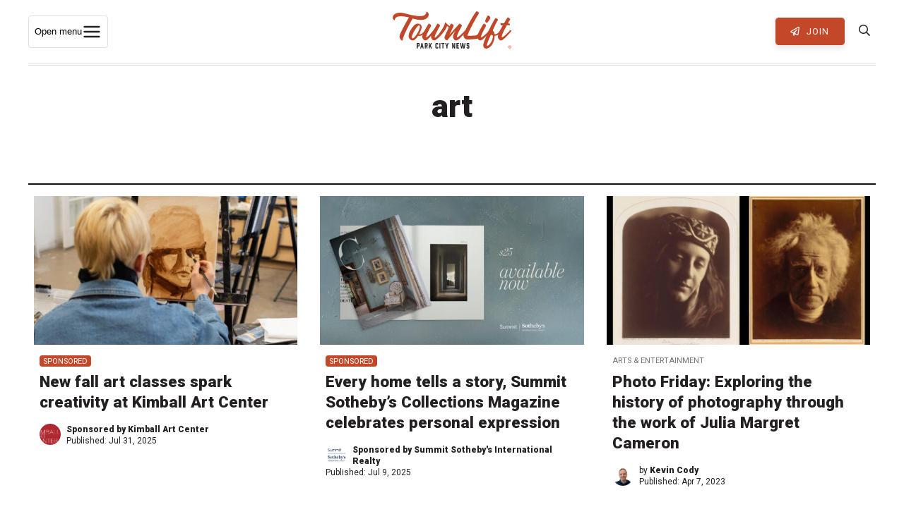

--- FILE ---
content_type: text/html; charset=UTF-8
request_url: https://townlift.com/tag/art/
body_size: 28430
content:
<!DOCTYPE html><html lang="en-US" ><head> <script type="text/javascript">
/* <![CDATA[ */
var gform;gform||(document.addEventListener("gform_main_scripts_loaded",function(){gform.scriptsLoaded=!0}),document.addEventListener("gform/theme/scripts_loaded",function(){gform.themeScriptsLoaded=!0}),window.addEventListener("DOMContentLoaded",function(){gform.domLoaded=!0}),gform={domLoaded:!1,scriptsLoaded:!1,themeScriptsLoaded:!1,isFormEditor:()=>"function"==typeof InitializeEditor,callIfLoaded:function(o){return!(!gform.domLoaded||!gform.scriptsLoaded||!gform.themeScriptsLoaded&&!gform.isFormEditor()||(gform.isFormEditor()&&console.warn("The use of gform.initializeOnLoaded() is deprecated in the form editor context and will be removed in Gravity Forms 3.1."),o(),0))},initializeOnLoaded:function(o){gform.callIfLoaded(o)||(document.addEventListener("gform_main_scripts_loaded",()=>{gform.scriptsLoaded=!0,gform.callIfLoaded(o)}),document.addEventListener("gform/theme/scripts_loaded",()=>{gform.themeScriptsLoaded=!0,gform.callIfLoaded(o)}),window.addEventListener("DOMContentLoaded",()=>{gform.domLoaded=!0,gform.callIfLoaded(o)}))},hooks:{action:{},filter:{}},addAction:function(o,r,e,t){gform.addHook("action",o,r,e,t)},addFilter:function(o,r,e,t){gform.addHook("filter",o,r,e,t)},doAction:function(o){gform.doHook("action",o,arguments)},applyFilters:function(o){return gform.doHook("filter",o,arguments)},removeAction:function(o,r){gform.removeHook("action",o,r)},removeFilter:function(o,r,e){gform.removeHook("filter",o,r,e)},addHook:function(o,r,e,t,n){null==gform.hooks[o][r]&&(gform.hooks[o][r]=[]);var d=gform.hooks[o][r];null==n&&(n=r+"_"+d.length),gform.hooks[o][r].push({tag:n,callable:e,priority:t=null==t?10:t})},doHook:function(r,o,e){var t;if(e=Array.prototype.slice.call(e,1),null!=gform.hooks[r][o]&&((o=gform.hooks[r][o]).sort(function(o,r){return o.priority-r.priority}),o.forEach(function(o){"function"!=typeof(t=o.callable)&&(t=window[t]),"action"==r?t.apply(null,e):e[0]=t.apply(null,e)})),"filter"==r)return e[0]},removeHook:function(o,r,t,n){var e;null!=gform.hooks[o][r]&&(e=(e=gform.hooks[o][r]).filter(function(o,r,e){return!!(null!=n&&n!=o.tag||null!=t&&t!=o.priority)}),gform.hooks[o][r]=e)}});
/* ]]> */
</script>
<meta charset="UTF-8"><meta http-equiv="X-UA-Compatible" content="IE=Edge"><meta name="viewport" content="width=device-width,initial-scale=1,shrink-to-fit=no"><link rel="profile" href="http://gmpg.org/xfn/11"><link rel="pingback" href="https://townlift.com/xmlrpc.php"><link media="all" href="https://townlift.com/wp-content/cache/autoptimize/css/autoptimize_412e343e34641f9e63f66de8cf9296e0.css" rel="stylesheet"><title>art Archives - TownLift, Park City News</title> <!--[if lt IE 9]> <script src="https://oss.maxcdn.com/html5shiv/3.7.2/html5shiv.min.js"></script> <script src="https://oss.maxcdn.com/respond/1.4.2/respond.min.js"></script> <![endif]--><link rel="apple-touch-icon" sizes="180x180" href="/apple-touch-icon.png"><link rel="icon" type="image/png" sizes="32x32" href="/favicon-32x32.png"><link rel="icon" type="image/png" sizes="16x16" href="/favicon-16x16.png"><link rel="manifest" href="/site.webmanifest"><link rel="mask-icon" href="/safari-pinned-tab.svg" color="#5bbad5"><meta name="msapplication-TileColor" content="#da532c"><meta name="theme-color" content="#c34729"><meta property="fb:pages" content="103943984846791" /><meta name="apple-itunes-app" content="app-id=6448112273"><link rel="preconnect" href="https://fonts.gstatic.com"><link href="https://fonts.googleapis.com/css2?family=Martel:wght@400;600;700&family=Roboto:wght@400;700;900&display=swap" rel="stylesheet"><meta name='robots' content='index, follow, max-image-preview:large, max-snippet:-1, max-video-preview:-1' /><link rel="canonical" href="https://townlift.com/tag/art/" /><link rel="next" href="https://townlift.com/tag/art/page/2/" /><meta property="og:locale" content="en_US" /><meta property="og:type" content="article" /><meta property="og:title" content="art Archives - TownLift, Park City News" /><meta property="og:url" content="https://townlift.com/tag/art/" /><meta property="og:site_name" content="TownLift, Park City News" /><meta property="og:image" content="https://townlift.com/wp-content/uploads/2025/07/Fourth-of-July-Parade-on-Lower-Main-Street-scaled.jpg" /><meta property="og:image:width" content="2048" /><meta property="og:image:height" content="1366" /><meta property="og:image:type" content="image/jpeg" /><meta name="twitter:card" content="summary_large_image" /><meta name="twitter:site" content="@TownLiftNews" /> <script type="application/ld+json" class="yoast-schema-graph">{"@context":"https://schema.org","@graph":[{"@type":"CollectionPage","@id":"https://townlift.com/tag/art/","url":"https://townlift.com/tag/art/","name":"art Archives - TownLift, Park City News","isPartOf":{"@id":"https://townlift.com/#website"},"primaryImageOfPage":{"@id":"https://townlift.com/tag/art/#primaryimage"},"image":{"@id":"https://townlift.com/tag/art/#primaryimage"},"thumbnailUrl":"https://townlift.com/wp-content/uploads/2025/07/49-e1753201819999.jpg","breadcrumb":{"@id":"https://townlift.com/tag/art/#breadcrumb"},"inLanguage":"en-US"},{"@type":"ImageObject","inLanguage":"en-US","@id":"https://townlift.com/tag/art/#primaryimage","url":"https://townlift.com/wp-content/uploads/2025/07/49-e1753201819999.jpg","contentUrl":"https://townlift.com/wp-content/uploads/2025/07/49-e1753201819999.jpg","width":1080,"height":907,"caption":"Kimball Art Center’s fall schedule offers something for every age and ability level."},{"@type":"BreadcrumbList","@id":"https://townlift.com/tag/art/#breadcrumb","itemListElement":[{"@type":"ListItem","position":1,"name":"News","item":"https://townlift.com/"},{"@type":"ListItem","position":2,"name":"art"}]},{"@type":"WebSite","@id":"https://townlift.com/#website","url":"https://townlift.com/","name":"TownLift, Park City News","description":"Park City &amp; Summit County Utah Local News","publisher":{"@id":"https://townlift.com/#organization"},"alternateName":"TownLift Park City","potentialAction":[{"@type":"SearchAction","target":{"@type":"EntryPoint","urlTemplate":"https://townlift.com/?s={search_term_string}"},"query-input":{"@type":"PropertyValueSpecification","valueRequired":true,"valueName":"search_term_string"}}],"inLanguage":"en-US"},{"@type":"Organization","@id":"https://townlift.com/#organization","name":"TownLift Park City News","alternateName":"TownLift News","url":"https://townlift.com/","logo":{"@type":"ImageObject","inLanguage":"en-US","@id":"https://townlift.com/#/schema/logo/image/","url":"https://townlift.com/wp-content/uploads/2025/09/TownLift-park-city-news-logo-256.png","contentUrl":"https://townlift.com/wp-content/uploads/2025/09/TownLift-park-city-news-logo-256.png","width":256,"height":256,"caption":"TownLift Park City News"},"image":{"@id":"https://townlift.com/#/schema/logo/image/"},"sameAs":["https://www.facebook.com/townlift/","https://x.com/TownLiftNews","https://www.instagram.com/townliftnews/"]}]}</script> <link rel='dns-prefetch' href='//cdn.broadstreetads.com' /><link rel='dns-prefetch' href='//stats.wp.com' /><link rel='dns-prefetch' href='//maps.googleapis.com' /><link rel="alternate" type="application/rss+xml" title="TownLift, Park City News &raquo; Feed" href="https://townlift.com/feed/" /><link rel="alternate" type="text/calendar" title="TownLift, Park City News &raquo; iCal Feed" href="https://townlift.com/events/?ical=1" /><link rel="alternate" type="application/rss+xml" title="TownLift, Park City News &raquo; art Tag Feed" href="https://townlift.com/tag/art/feed/" /><style id='wp-img-auto-sizes-contain-inline-css' type='text/css'>img:is([sizes=auto i],[sizes^="auto," i]){contain-intrinsic-size:3000px 1500px}</style><style id='global-styles-inline-css' type='text/css'>:root{--wp--preset--aspect-ratio--square:1;--wp--preset--aspect-ratio--4-3:4/3;--wp--preset--aspect-ratio--3-4:3/4;--wp--preset--aspect-ratio--3-2:3/2;--wp--preset--aspect-ratio--2-3:2/3;--wp--preset--aspect-ratio--16-9:16/9;--wp--preset--aspect-ratio--9-16:9/16;--wp--preset--color--black:#000;--wp--preset--color--cyan-bluish-gray:#abb8c3;--wp--preset--color--white:#fff;--wp--preset--color--pale-pink:#f78da7;--wp--preset--color--vivid-red:#cf2e2e;--wp--preset--color--luminous-vivid-orange:#ff6900;--wp--preset--color--luminous-vivid-amber:#fcb900;--wp--preset--color--light-green-cyan:#7bdcb5;--wp--preset--color--vivid-green-cyan:#00d084;--wp--preset--color--pale-cyan-blue:#8ed1fc;--wp--preset--color--vivid-cyan-blue:#0693e3;--wp--preset--color--vivid-purple:#9b51e0;--wp--preset--gradient--vivid-cyan-blue-to-vivid-purple:linear-gradient(135deg,#0693e3 0%,#9b51e0 100%);--wp--preset--gradient--light-green-cyan-to-vivid-green-cyan:linear-gradient(135deg,#7adcb4 0%,#00d082 100%);--wp--preset--gradient--luminous-vivid-amber-to-luminous-vivid-orange:linear-gradient(135deg,#fcb900 0%,#ff6900 100%);--wp--preset--gradient--luminous-vivid-orange-to-vivid-red:linear-gradient(135deg,#ff6900 0%,#cf2e2e 100%);--wp--preset--gradient--very-light-gray-to-cyan-bluish-gray:linear-gradient(135deg,#eee 0%,#a9b8c3 100%);--wp--preset--gradient--cool-to-warm-spectrum:linear-gradient(135deg,#4aeadc 0%,#9778d1 20%,#cf2aba 40%,#ee2c82 60%,#fb6962 80%,#fef84c 100%);--wp--preset--gradient--blush-light-purple:linear-gradient(135deg,#ffceec 0%,#9896f0 100%);--wp--preset--gradient--blush-bordeaux:linear-gradient(135deg,#fecda5 0%,#fe2d2d 50%,#6b003e 100%);--wp--preset--gradient--luminous-dusk:linear-gradient(135deg,#ffcb70 0%,#c751c0 50%,#4158d0 100%);--wp--preset--gradient--pale-ocean:linear-gradient(135deg,#fff5cb 0%,#b6e3d4 50%,#33a7b5 100%);--wp--preset--gradient--electric-grass:linear-gradient(135deg,#caf880 0%,#71ce7e 100%);--wp--preset--gradient--midnight:linear-gradient(135deg,#020381 0%,#2874fc 100%);--wp--preset--font-size--small:13px;--wp--preset--font-size--medium:20px;--wp--preset--font-size--large:36px;--wp--preset--font-size--x-large:42px;--wp--preset--spacing--20:.44rem;--wp--preset--spacing--30:.67rem;--wp--preset--spacing--40:1rem;--wp--preset--spacing--50:1.5rem;--wp--preset--spacing--60:2.25rem;--wp--preset--spacing--70:3.38rem;--wp--preset--spacing--80:5.06rem;--wp--preset--shadow--natural:6px 6px 9px rgba(0,0,0,.2);--wp--preset--shadow--deep:12px 12px 50px rgba(0,0,0,.4);--wp--preset--shadow--sharp:6px 6px 0px rgba(0,0,0,.2);--wp--preset--shadow--outlined:6px 6px 0px -3px #fff,6px 6px #000;--wp--preset--shadow--crisp:6px 6px 0px #000}:where(.is-layout-flex){gap:.5em}:where(.is-layout-grid){gap:.5em}body .is-layout-flex{display:flex}.is-layout-flex{flex-wrap:wrap;align-items:center}.is-layout-flex>:is(*,div){margin:0}body .is-layout-grid{display:grid}.is-layout-grid>:is(*,div){margin:0}:where(.wp-block-columns.is-layout-flex){gap:2em}:where(.wp-block-columns.is-layout-grid){gap:2em}:where(.wp-block-post-template.is-layout-flex){gap:1.25em}:where(.wp-block-post-template.is-layout-grid){gap:1.25em}.has-black-color{color:var(--wp--preset--color--black) !important}.has-cyan-bluish-gray-color{color:var(--wp--preset--color--cyan-bluish-gray) !important}.has-white-color{color:var(--wp--preset--color--white) !important}.has-pale-pink-color{color:var(--wp--preset--color--pale-pink) !important}.has-vivid-red-color{color:var(--wp--preset--color--vivid-red) !important}.has-luminous-vivid-orange-color{color:var(--wp--preset--color--luminous-vivid-orange) !important}.has-luminous-vivid-amber-color{color:var(--wp--preset--color--luminous-vivid-amber) !important}.has-light-green-cyan-color{color:var(--wp--preset--color--light-green-cyan) !important}.has-vivid-green-cyan-color{color:var(--wp--preset--color--vivid-green-cyan) !important}.has-pale-cyan-blue-color{color:var(--wp--preset--color--pale-cyan-blue) !important}.has-vivid-cyan-blue-color{color:var(--wp--preset--color--vivid-cyan-blue) !important}.has-vivid-purple-color{color:var(--wp--preset--color--vivid-purple) !important}.has-black-background-color{background-color:var(--wp--preset--color--black) !important}.has-cyan-bluish-gray-background-color{background-color:var(--wp--preset--color--cyan-bluish-gray) !important}.has-white-background-color{background-color:var(--wp--preset--color--white) !important}.has-pale-pink-background-color{background-color:var(--wp--preset--color--pale-pink) !important}.has-vivid-red-background-color{background-color:var(--wp--preset--color--vivid-red) !important}.has-luminous-vivid-orange-background-color{background-color:var(--wp--preset--color--luminous-vivid-orange) !important}.has-luminous-vivid-amber-background-color{background-color:var(--wp--preset--color--luminous-vivid-amber) !important}.has-light-green-cyan-background-color{background-color:var(--wp--preset--color--light-green-cyan) !important}.has-vivid-green-cyan-background-color{background-color:var(--wp--preset--color--vivid-green-cyan) !important}.has-pale-cyan-blue-background-color{background-color:var(--wp--preset--color--pale-cyan-blue) !important}.has-vivid-cyan-blue-background-color{background-color:var(--wp--preset--color--vivid-cyan-blue) !important}.has-vivid-purple-background-color{background-color:var(--wp--preset--color--vivid-purple) !important}.has-black-border-color{border-color:var(--wp--preset--color--black) !important}.has-cyan-bluish-gray-border-color{border-color:var(--wp--preset--color--cyan-bluish-gray) !important}.has-white-border-color{border-color:var(--wp--preset--color--white) !important}.has-pale-pink-border-color{border-color:var(--wp--preset--color--pale-pink) !important}.has-vivid-red-border-color{border-color:var(--wp--preset--color--vivid-red) !important}.has-luminous-vivid-orange-border-color{border-color:var(--wp--preset--color--luminous-vivid-orange) !important}.has-luminous-vivid-amber-border-color{border-color:var(--wp--preset--color--luminous-vivid-amber) !important}.has-light-green-cyan-border-color{border-color:var(--wp--preset--color--light-green-cyan) !important}.has-vivid-green-cyan-border-color{border-color:var(--wp--preset--color--vivid-green-cyan) !important}.has-pale-cyan-blue-border-color{border-color:var(--wp--preset--color--pale-cyan-blue) !important}.has-vivid-cyan-blue-border-color{border-color:var(--wp--preset--color--vivid-cyan-blue) !important}.has-vivid-purple-border-color{border-color:var(--wp--preset--color--vivid-purple) !important}.has-vivid-cyan-blue-to-vivid-purple-gradient-background{background:var(--wp--preset--gradient--vivid-cyan-blue-to-vivid-purple) !important}.has-light-green-cyan-to-vivid-green-cyan-gradient-background{background:var(--wp--preset--gradient--light-green-cyan-to-vivid-green-cyan) !important}.has-luminous-vivid-amber-to-luminous-vivid-orange-gradient-background{background:var(--wp--preset--gradient--luminous-vivid-amber-to-luminous-vivid-orange) !important}.has-luminous-vivid-orange-to-vivid-red-gradient-background{background:var(--wp--preset--gradient--luminous-vivid-orange-to-vivid-red) !important}.has-very-light-gray-to-cyan-bluish-gray-gradient-background{background:var(--wp--preset--gradient--very-light-gray-to-cyan-bluish-gray) !important}.has-cool-to-warm-spectrum-gradient-background{background:var(--wp--preset--gradient--cool-to-warm-spectrum) !important}.has-blush-light-purple-gradient-background{background:var(--wp--preset--gradient--blush-light-purple) !important}.has-blush-bordeaux-gradient-background{background:var(--wp--preset--gradient--blush-bordeaux) !important}.has-luminous-dusk-gradient-background{background:var(--wp--preset--gradient--luminous-dusk) !important}.has-pale-ocean-gradient-background{background:var(--wp--preset--gradient--pale-ocean) !important}.has-electric-grass-gradient-background{background:var(--wp--preset--gradient--electric-grass) !important}.has-midnight-gradient-background{background:var(--wp--preset--gradient--midnight) !important}.has-small-font-size{font-size:var(--wp--preset--font-size--small) !important}.has-medium-font-size{font-size:var(--wp--preset--font-size--medium) !important}.has-large-font-size{font-size:var(--wp--preset--font-size--large) !important}.has-x-large-font-size{font-size:var(--wp--preset--font-size--x-large) !important}</style><style id='classic-theme-styles-inline-css' type='text/css'>/*! This file is auto-generated */
.wp-block-button__link{color:#fff;background-color:#32373c;border-radius:9999px;box-shadow:none;text-decoration:none;padding:calc(.667em + 2px) calc(1.333em + 2px);font-size:1.125em}.wp-block-file__button{background:#32373c;color:#fff;text-decoration:none}</style> <script async data-cfasync='false' type="text/javascript" src="//cdn.broadstreetads.com/init-2.min.js?v=1.52.4&amp;ver=3012f04668e01de4c01997f659f6af91" id="broadstreet-init-js"></script> <script async data-cfasync='false' type="text/javascript" id="broadstreet-init-js-after">window.broadstreetKeywords=['not_home_page','not_landing_page','not_article_page']
window.broadstreetTargets={"pagetype":["archive","not_home_page"],"category":[],"url":"new-fall-art-classes-spark-creativity-at-kimball-art-center"};window.broadstreet=window.broadstreet||{run:[]};window.broadstreet.run.push(function(){window.broadstreet.watch({});});</script> <script type="text/javascript" src="https://townlift.com/wp-content/cache/autoptimize/js/autoptimize_single_112c0481fd721b6111c4fb1e3378d22e.js?ver=2020" id="jquery-js"></script> <script type="text/javascript" src="https://townlift.com/wp-content/plugins/wp-user-avatar/assets/flatpickr/flatpickr.min.js?ver=4.16.8" id="ppress-flatpickr-js"></script> <script type="text/javascript" src="https://townlift.com/wp-content/plugins/wp-user-avatar/assets/select2/select2.min.js?ver=4.16.8" id="ppress-select2-js"></script> <script type="text/javascript" src="https://maps.googleapis.com/maps/api/js?libraries=places&amp;key=AIzaSyAI1tmfzgJjh4Try3XC1890RrsIlNnTT2k&amp;ver=3012f04668e01de4c01997f659f6af91" id="google-places-js"></script> <meta name="tec-api-version" content="v1"><meta name="tec-api-origin" content="https://townlift.com"><link rel="alternate" href="https://townlift.com/wp-json/tribe/events/v1/events/?tags=art" /><style>img#wpstats{display:none}</style><link rel="icon" href="https://townlift.com/wp-content/uploads/2022/07/cropped-TownLift_Icon_Red-512px-32x32.png" sizes="32x32" /><link rel="icon" href="https://townlift.com/wp-content/uploads/2022/07/cropped-TownLift_Icon_Red-512px-192x192.png" sizes="192x192" /><link rel="apple-touch-icon" href="https://townlift.com/wp-content/uploads/2022/07/cropped-TownLift_Icon_Red-512px-180x180.png" /><meta name="msapplication-TileImage" content="https://townlift.com/wp-content/uploads/2022/07/cropped-TownLift_Icon_Red-512px-270x270.png" /><style type="text/css" id="wp-custom-css">.page-id-97855 .rb-single-post{max-width:900px}</style> <script>(function(w,d,s,l,i){w[l]=w[l]||[];w[l].push({'gtm.start':new Date().getTime(),event:'gtm.js'});var f=d.getElementsByTagName(s)[0],j=d.createElement(s),dl=l!='dataLayer'?'&l='+l:'';j.async=true;j.src='https://www.googletagmanager.com/gtm.js?id='+i+dl;f.parentNode.insertBefore(j,f);})(window,document,'script','dataLayer','GTM-TQSRLQ8');</script>  <script data-ad-client="ca-pub-8489265114032736" async src="https://pagead2.googlesyndication.com/pagead/js/adsbygoogle.js"></script> </head><body class="archive tag tag-art tag-465 wp-theme-townlift tribe-no-js jps-theme-townlift tribe-theme-townlift"  itemscope="itemscope" itemtype="http://schema.org/WebPage"> <noscript><iframe src="https://www.googletagmanager.com/ns.html?id=GTM-TQSRLQ8"
 height="0" width="0" style="display:none;visibility:hidden"></iframe></noscript><div class="site-wrapper PicoSignal "><header class="site-header"><nav class="main-nav" itemscope="itemscope" itemtype="http://schema.org/SiteNavigationElement"><div class="main-nav_-wrapper"><div class="main-nav__toggle-wrapper"> <button class="menu-toggle" id="menuToggle"
 aria-expanded="false" aria-controls="megaMenu" aria-haspopup="true"> <span class="sr-only">Open menu</span> <svg class="icon" viewBox="0 0 24 24" aria-hidden="true"> <path d="M3 6h18M3 12h18M3 18h18" stroke="#241f21" stroke-width="2" stroke-linecap="round"/> </svg> </button></div><div class="main-nav__logo"> <a class="main-nav__logo-link" href="https://townlift.com" title="TownLift Park City"> <svg id="Layer_2" xmlns="http://www.w3.org/2000/svg" viewBox="0 0 1712.7 541.99"><defs><style>.cls-1{fill:#c14729}.cls-2{fill:#222}</style></defs><g id="Layer_1-2"><g><path class="cls-2" d="M349.11,539.01c-.93,0-1.44-.51-1.44-1.43v-75.05c0-.93,.51-1.44,1.44-1.44h30.65c.72,0,1.23,.21,1.74,.72l4.92,4.92c.51,.51,.72,1.03,.72,1.74v32.81c0,.72-.21,1.23-.72,1.74l-4.92,4.92c-.51,.51-1.03,.71-1.74,.71h-17.63c-.92,0-1.43,.51-1.43,1.44v27.48c0,.92-.51,1.43-1.44,1.43h-10.15Zm22.35-42.96c.72,0,1.23-.2,1.74-.71l.11-.11c.51-.51,.72-1.03,.72-1.74v-17.23c0-.72-.21-1.23-.72-1.74h-.11c-.51-.51-1.02-.71-1.74-.71h-9.33c-.92,0-1.43,.51-1.43,1.43v19.38c0,.92,.51,1.43,1.43,1.43h9.33Z"/><path class="cls-2" d="M431.02,523.42c-.21-.82-.72-1.23-1.64-1.23h-13.33c-.93,0-1.44,.41-1.64,1.23l-2.87,14.35c-.21,.82-.72,1.23-1.64,1.23h-10.35c-1.03,0-1.54-.61-1.23-1.54l17.74-75.15c.21-.82,.72-1.23,1.64-1.23h10.05c.93,0,1.44,.41,1.64,1.23l17.73,75.15c.31,.93-.21,1.54-1.23,1.54h-10.36c-.92,0-1.43-.41-1.64-1.23l-2.87-14.35Zm-4.51-13.84c1.03,0,1.54-.61,1.33-1.54l-4.31-20.6c-.2-1.34-1.33-1.34-1.64,0l-4.3,20.6c-.21,.93,.31,1.54,1.33,1.54h7.59Z"/><path class="cls-2" d="M464.95,539.01c-.93,0-1.44-.51-1.44-1.43v-75.05c0-.93,.51-1.44,1.44-1.44h31.16c.72,0,1.23,.21,1.74,.72l4.92,4.92c.51,.51,.72,1.03,.72,1.74v32.81c0,.72-.21,1.23-.72,1.74l-4.82,4.82c-.61,.62-.71,1.13-.61,1.95l5.84,27.68c.21,.93-.31,1.54-1.33,1.54h-9.84c-.93,0-1.44-.41-1.64-1.23l-5.74-27.89c-.21-.82-.72-1.23-1.64-1.23h-5.02c-.92,0-1.43,.51-1.43,1.44v27.48c0,.92-.51,1.43-1.44,1.43h-10.15Zm23.07-42.96c.71,0,1.23-.2,1.74-.71v-.11c.51-.51,.72-1.03,.72-1.74v-17.23c0-.72-.21-1.23-.72-1.74s-1.03-.71-1.74-.71h-10.05c-.92,0-1.43,.51-1.43,1.43v19.38c0,.92,.51,1.43,1.43,1.43h10.05Z"/><path class="cls-2" d="M549.31,494.61c-.31,.72-.41,1.23-.1,1.95l17.53,40.81c.41,.92,0,1.64-1.13,1.64h-11.18c-.82,0-1.33-.31-1.74-1.13l-10.97-25.53c-.41-1.13-1.33-1.23-1.95-.1l-4.61,8.51c-.31,.62-.41,1.13-.41,1.74v15.07c0,.92-.51,1.43-1.43,1.43h-9.95c-.93,0-1.44-.51-1.44-1.43v-75.05c0-.93,.51-1.44,1.44-1.44h9.95c.92,0,1.43,.51,1.43,1.44v30.45c0,1.43,1.03,1.64,1.74,.41l16.09-31.27c.31-.72,.93-1.03,1.64-1.03h11.28c1.13,0,1.54,.72,1.03,1.74l-17.23,31.78Z"/><path class="cls-2" d="M618.6,533.37c-.51-.51-.72-1.03-.72-1.74v-63.16c0-.71,.21-1.23,.72-1.74l4.92-4.92c.51-.51,1.03-.72,1.74-.72h24.2c.72,0,1.23,.21,1.74,.72l4.92,4.92c.51,.51,.72,1.03,.72,1.74v13.64c0,.93-.51,1.44-1.44,1.44h-10.15c-.92,0-1.43-.51-1.43-1.44v-5.74c0-.71-.21-1.23-.72-1.74l-.1-.11c-.51-.51-1.03-.71-1.74-.71h-7.79c-.72,0-1.23,.2-1.74,.71l-.1,.11c-.51,.51-.72,1.03-.72,1.74v47.37c0,.72,.21,1.23,.72,1.74l.1,.11c.51,.51,1.03,.72,1.74,.72h7.79c.72,0,1.23-.21,1.74-.72l.1-.11c.51-.51,.72-1.02,.72-1.74v-5.74c0-.93,.51-1.44,1.43-1.44h10.15c.93,0,1.44,.51,1.44,1.44v13.64c0,.72-.21,1.23-.72,1.74l-4.92,4.92c-.51,.51-1.03,.72-1.74,.72h-24.2c-.71,0-1.23-.21-1.74-.72l-4.92-4.92Z"/><path class="cls-2" d="M676.52,539.01c-.93,0-1.44-.51-1.44-1.43v-75.05c0-.93,.51-1.44,1.44-1.44h10.15c.93,0,1.44,.51,1.44,1.44v75.05c0,.92-.51,1.43-1.44,1.43h-10.15Z"/><path class="cls-2" d="M745.51,472.26c0,.92-.51,1.43-1.44,1.43h-11.18c-.92,0-1.43,.51-1.43,1.44v62.44c0,.92-.51,1.43-1.43,1.43h-10.15c-.93,0-1.44-.51-1.44-1.43v-62.44c0-.93-.51-1.44-1.43-1.44h-11.18c-.92,0-1.43-.51-1.43-1.43v-9.74c0-.93,.51-1.44,1.43-1.44h38.24c.93,0,1.44,.51,1.44,1.44v9.74Z"/><path class="cls-2" d="M789.28,537.57c0,.92-.51,1.43-1.44,1.43h-10.05c-.92,0-1.43-.51-1.43-1.43v-24.81c0-.72-.11-1.13-.31-1.74l-16.91-48.29c-.41-1.03,.1-1.64,1.13-1.64h11.18c.82,0,1.33,.41,1.64,1.23l8.82,28.5c.41,1.33,1.43,1.33,1.85,0l8.81-28.5c.31-.82,.82-1.23,1.64-1.23h11.17c1.03,0,1.54,.61,1.13,1.64l-16.92,48.29c-.21,.62-.31,1.03-.31,1.74v24.81Z"/><path class="cls-2" d="M859.39,539.01c-.93,0-1.44-.51-1.44-1.43v-75.05c0-.93,.51-1.44,1.44-1.44h11.38c.82,0,1.33,.41,1.64,1.13l14.87,42.04c.51,1.33,1.64,1.13,1.64-.31v-41.42c0-.93,.51-1.44,1.44-1.44h10.15c.93,0,1.44,.51,1.44,1.44v75.05c0,.92-.51,1.43-1.44,1.43h-11.38c-.82,0-1.33-.41-1.64-1.13l-14.87-42.03c-.51-1.34-1.64-1.13-1.64,.31v41.42c0,.92-.51,1.43-1.44,1.43h-10.15Z"/><path class="cls-2" d="M922.63,539.01c-.93,0-1.44-.51-1.44-1.43v-75.05c0-.93,.51-1.44,1.44-1.44h34.45c.92,0,1.43,.51,1.43,1.44v9.74c0,.92-.51,1.43-1.43,1.43h-21.43c-.92,0-1.43,.51-1.43,1.44v16.51c0,.92,.51,1.43,1.43,1.43h15.17c.93,0,1.44,.51,1.44,1.43v9.74c0,.92-.51,1.43-1.44,1.43h-15.17c-.92,0-1.43,.51-1.43,1.44v17.83c0,.93,.51,1.44,1.43,1.44h21.43c.92,0,1.43,.51,1.43,1.43v9.74c0,.92-.51,1.43-1.43,1.43h-34.45Z"/><path class="cls-2" d="M1037.14,537.67c-.11,.92-.62,1.33-1.54,1.33h-13.74c-.93,0-1.44-.41-1.54-1.33l-7.07-46.86c-.21-1.23-1.44-1.23-1.64,0l-7.07,46.86c-.11,.92-.62,1.33-1.54,1.33h-13.74c-.92,0-1.43-.41-1.53-1.33l-14.36-75.05c-.21-.93,.31-1.54,1.33-1.54h10.25c.93,0,1.43,.41,1.54,1.33l8.61,50.03c.2,1.43,1.43,1.43,1.64,0l8.31-50.03c.1-.92,.61-1.33,1.53-1.33h11.69c.92,0,1.43,.41,1.54,1.33l8.3,50.03c.21,1.33,1.44,1.43,1.64,0l8.61-50.03c.1-.92,.61-1.33,1.53-1.33h10.25c1.03,0,1.54,.61,1.34,1.54l-14.36,75.05Z"/><path class="cls-2" d="M1094.53,483.54c-.92,0-1.43-.51-1.43-1.44v-5.74c0-.71-.21-1.23-.72-1.74l-.1-.11c-.51-.51-1.03-.71-1.74-.71h-7.89c-.72,0-1.23,.2-1.74,.71l-.1,.11c-.51,.51-.72,1.03-.72,1.74v14.15c0,.72,.21,1.23,.72,1.74l.1,.1c.51,.51,1.03,.72,1.74,.72h16.2c.71,0,1.23,.21,1.74,.72l4.92,4.92c.51,.51,.72,1.03,.72,1.74v31.17c0,.72-.21,1.23-.72,1.74l-4.92,4.92c-.51,.51-1.03,.72-1.74,.72h-24.4c-.72,0-1.23-.21-1.74-.72l-4.92-4.92c-.51-.51-.72-1.03-.72-1.74v-13.64c0-.93,.51-1.44,1.44-1.44h10.15c.92,0,1.43,.51,1.43,1.44v5.84c0,.72,.21,1.23,.72,1.74l.1,.1c.51,.51,1.03,.72,1.74,.72h7.89c.72,0,1.23-.21,1.74-.72l.1-.1c.51-.51,.72-1.03,.72-1.74v-15.58c0-.72-.21-1.23-.72-1.74l-.1-.1c-.51-.51-1.03-.72-1.74-.72h-16.09c-.72,0-1.23-.21-1.74-.72l-4.92-4.92c-.51-.51-.72-1.03-.72-1.74v-29.84c0-.71,.21-1.23,.72-1.74l4.92-4.92c.51-.51,1.03-.72,1.74-.72h24.4c.71,0,1.23,.21,1.74,.72l4.92,4.92c.51,.51,.72,1.03,.72,1.74v13.64c0,.93-.51,1.44-1.44,1.44h-10.25Z"/></g><g><path class="cls-1" d="M471.78,274.12c3.84,0,7.3,1.8,10.38,5.39,3.07,3.6,3.46,7.09,1.15,10.49-13.83,18.14-28.82,33.92-44.96,47.33-16.14,13.42-35.94,20.12-59.38,20.12-4.61,0-8.65-.56-12.11-1.7-12.68,20.04-25.85,36.28-39.49,48.75-13.65,12.47-26.62,18.71-38.91,18.71-8.85,0-17.78-2.74-26.81-8.22-9.03-5.47-16.52-13.22-22.48-23.24-5.96-10.01-8.94-21.63-8.94-34.86,0-20.41,7.21-44.78,21.62-73.13,14.41-28.35,31.9-52.91,52.46-73.7,14.11-14.26,32.65-30.07,53.76-31.1,28.47-1.39,60.67,17.23,60.67,48.11,0,10.97-3.66,26.56-10.95,46.77-7.31,20.22-16.72,40.53-28.25,60.94h2.31c18.82,0,34.96-6.04,48.42-18.14,13.45-12.09,25.37-25.31,35.74-39.68,1.53-1.89,3.46-2.84,5.76-2.84Zm-95.38,4.95c8.84-19.17,16.41-39.84,16.41-59.93,0-9.07-5-13.61-14.99-13.61-8.07,0-20.28,11.43-36.61,34.3-16.34,22.87-31.33,48.09-44.96,75.68-13.65,27.59-20.46,46.68-20.46,57.26,0,3.78,.96,8.03,2.88,12.75,1.92,4.73,4.99,7.09,9.22,7.09,8.07,0,17.3-5.67,27.67-17,20.06-21.91,36.34-47.13,49.64-73.63,3.65-7.28,7.53-14.96,11.2-22.9Z"/><path class="cls-1" d="M1052.08,272.42c3.84,0,7.3,1.8,10.38,5.39,3.07,3.6,3.46,7.09,1.15,10.49-21.9,29.48-48.42,59.34-79.55,89.57-31.13,30.24-53.81,45.35-68.03,45.35-8.07,0-15.56-2.92-22.48-8.79-6.92-5.86-12.49-13.13-16.72-21.83-4.23-8.69-6.34-17.19-6.34-25.51,0-13.61,12.29-43.84,36.9-90.7l-121.64,146.82c-10.75-3.02-19.79-8.12-27.09-15.31-7.3-7.17-10.95-16.06-10.95-26.64,0-6.81,7.41-26.93,22.2-60.38,14.79-33.45,30.26-65.48,46.41-96.09,16.14-30.61,25.94-45.92,29.4-45.92,9.99,3.4,18.35,7.85,25.07,13.32,6.72,5.49,10.09,11.62,10.09,18.42,0,.76-2.69,6.9-8.07,18.42-5.39,11.53-10.19,21.64-14.41,30.33-27.29,57.45-40.35,85.03-39.2,82.77l142.86-161.84c.84-.96,2.14-1.33,3.35-.92,1.88,.64,4.84,1.89,8.86,3.74,6.15,2.83,11.91,6.62,17.3,11.34,4.91,4.32,7.59,9.19,8.01,14.61,.08,1-.21,2.03-.69,2.91-20.42,36.88-37.66,70.44-51.7,100.68-14.22,30.61-21.33,51.02-21.33,61.22,0,2.27,.96,3.4,2.88,3.4,7.69,0,19.4-6.33,35.17-18.99,15.75-12.66,31.61-27.3,47.56-43.94,15.94-16.62,27.57-29.66,34.87-39.12,1.53-1.88,3.46-2.83,5.77-2.83Z"/><g><path class="cls-1" d="M1242.55,413.86c-6.92-5.85-12.48-13.22-16.72-22.11-4.22-8.88-6.34-17.48-6.34-25.79,0-11.71,9.04-35.33,27.1-70.86,17.32-34.07,38.18-71.45,62.58-112.13,1.86-3.1,5.75-4.36,9.1-2.99,7.47,3.04,14.03,6.75,19.69,11.1,7.11,5.48,10.66,11.62,10.66,18.42-20.75,37.42-38.24,71.53-52.46,102.32-14.15,30.64-21.25,51.08-21.33,61.34-.01,1.92,1.53,3.57,3.45,3.57,7.68,0,19.4-6.42,35.17-19.28,15.76-12.84,31.61-27.68,47.56-44.5,15.94-16.81,27.39-29.76,34.3-38.83,1.92-1.89,3.84-2.83,5.76-2.83,3.84,0,7.3,1.8,10.38,5.39,3.07,3.6,3.46,7.09,1.15,10.49-13.07,17.77-29.31,37.33-48.71,58.68-19.41,21.35-38.25,39.5-56.5,54.42-18.26,14.93-32.38,22.39-42.37,22.39-8.07,0-15.56-2.92-22.48-8.79Zm102.04-254.25c-6.15-6.04-9.23-11.71-9.23-17.01,0-4.91,2.78-13.98,8.36-27.21,5.57-13.22,11.62-25.51,18.16-36.85,6.53-11.34,11.14-17.01,13.84-17.01,7.68,0,15.28,3.5,22.77,10.49,7.49,7,11.24,15.02,11.24,24.09,0,4.91-6.54,17.01-19.6,36.28-13.07,19.28-22.1,31.37-27.09,36.28-6.15,0-12.31-3.02-18.45-9.07Z"/><path class="cls-1" d="M1699.69,272.42c3.84,0,7.3,1.7,10.38,5.1,3.07,3.4,3.46,6.81,1.15,10.21-13.07,17.77-29.31,37.33-48.71,58.67-19.41,21.36-38.24,39.5-56.5,54.42-18.26,14.93-32.38,22.39-42.37,22.39-8.07,0-15.56-2.92-22.48-8.79-6.92-5.86-12.48-13.13-16.72-21.83-4.22-8.69-6.34-17.19-6.34-25.51,0-24.56,23.83-78.8,71.48-162.7-5,.38-10.76,.56-17.3,.56-5.39,0-9.42-2.55-12.11-7.65-2.69-5.1-4.03-10.86-4.03-17.29,0-3.02,.38-5.57,1.15-7.65,.76-2.07,1.73-3.12,2.88-3.12,4.61,3.4,20.18,5.11,46.7,5.11,18.06-30.99,35.74-59.9,53.03-86.74,9.99,3.03,18.54,7.28,25.65,12.75,7.11,5.49,10.66,11.82,10.66,18.99l-32.86,55.55c11.53,.76,18.45,1.52,20.76,2.27,5.38,2.27,8.07,8.13,8.07,17.58l-.58,5.1c0,1.9-.96,2.83-2.88,2.83-4.61-1.13-11.91-1.7-21.9-1.7l-17.87,.57c-20.75,37.04-38.44,71.53-53.03,103.46-14.61,31.94-21.9,54.9-21.9,68.88,0,2.27,.95,3.4,2.88,3.4,7.68,0,19.4-6.42,35.16-19.28,15.76-12.84,31.61-27.49,47.56-43.93,15.94-16.44,27.38-29.38,34.3-38.84,1.53-1.88,3.46-2.83,5.77-2.83Z"/><path class="cls-1" d="M1393.45,264.15c18.59-39.33,38.39-78.05,59.22-115.87,17.48-31.75,28.53-47.62,33.15-47.62,8.07,0,15.94,3.03,23.64,9.07,2.66,2.1,4.87,4.27,6.61,6.5,4.12,5.29,3.67,12.73-.39,18.07-5.67,7.46-14.86,23.74-27.55,48.84-18.07,35.71-32.86,67.93-44.39,96.65,.23-.56,13.19,12.95,14.5,14.88,4.34,6.34,7.32,13.57,8.99,21.06,.49,2.18,1.25,16.03,3.6,16.79l1.73,.56c18.45,0,34.3-6.04,47.56-18.14,13.26-12.09,25.26-25.51,36.03-40.25,1.92-1.89,3.84-2.84,5.77-2.84,3.07,0,6.05,1.23,8.93,3.68,2.88,2.46,4.32,5.01,4.32,7.65,0,1.14-.58,2.65-1.73,4.54-12.68,17.39-27,32.88-42.94,46.49-15.95,13.6-35.45,20.6-58.51,20.98l.58,3.96c0,34.78-11.2,74.75-24.64,101.21-13.46,26.45-29.4,46.67-47.85,60.66-18.44,13.98-34.59,20.98-48.42,20.98-12.68,0-23.15-4.35-31.42-13.04-8.26-8.7-12.39-21.92-12.39-39.68,0-11.34,6.63-34.68,19.89-70.01,19.63-52.32,41.67-104.22,65.73-155.11Zm2.88,217.19c12.48-12.47,23.25-28.54,32.28-48.19,9.03-19.65,18.01-49.42,18.01-70.59v-10.21c-10.38-3.02-19.8-7.37-28.25-13.04-10.77,22.68-25.61,56.23-35.6,81.93-9.99,25.7-17.48,47.05-22.48,64.06-.76,3.02-1.15,5.47-1.15,7.37,0,4.9,2.12,7.37,6.34,7.37,8.07,0,18.35-6.24,30.84-18.71Z"/></g><path class="cls-1" d="M1251.69,320.24c-.87-2.97-4.75-3.49-6.55-.97-24.74,34.72-53.94,32.56-91.74,34.74-39.1,2.26-76.56,2.2-76.12,.97,.05-.14,.1-.28,.15-.42,4.72-13.27,10.22-26.25,15.75-39.2,11.59-27.15,24.63-53.66,37.84-80.05,.66-1.31,1.31-2.62,1.97-3.93,10.5-20.94,21.37-41.69,32.47-62.31,6.12-11.37,12.32-22.69,18.58-33.98,1.13-2.04,8.34-16.02,13.7-25.65,.5-.88,1.02-1.82,1.51-2.67l3.87-6.71,7.87-13.5c1.07-1.85,2.12-3.66,3.12-5.33,.52-.86,1.05-1.76,1.56-2.59l3.99-6.51c8.33-13.45,16.86-28.9,21.28-34.02,4.71-5.47,5.68-13.43,1.61-19.38-1.72-2.51-3.95-4.99-6.67-7.42-7.87-6.99-16.13-10.76-24.79-11.29-4.95-.3-20,22.14-40.86,55.09-.72,1.14-1.42,2.32-2.12,3.47-.84,1.24-1.8,2.72-2.82,4.32l-12.74,21.28c-.7,1.18-1.37,2.39-2.05,3.58-5.68,8.89-16.44,28.52-17.87,30.94-7.21,12.27-14.28,24.62-21.22,37.04-14.21,25.42-27.88,51.14-41.05,77.12-11.34,22.37-23.1,44.78-33.28,67.73-9.99,22.55-21.06,51.07-9.65,74.9,6.42,13.42,17.26,26.98,32.5,30.98,21.56,5.66,69.51,.82,91.21-.57,17.67-1.13,25.19-1.88,41.36-3.38,16.27-1.51,38.48-4.18,50.38-17.29,8.7-9.6,13.06-21.67,13.06-36.24,0-9.46-1.42-19.04-4.26-28.73Z"/><path class="cls-1" d="M509.29,17.32c-6.92-7.56-14.61-11.34-23.06-11.34,0,19.66-7.59,35.34-22.77,47.05-15.18,11.72-36.42,17.57-63.7,17.57-29.89,0-59.08-3.5-87.99-8.61-32.32-5.72-64.56-12.16-96.21-20.91-30.27-8.37-60.13-17.15-91.6-19.78-26.75-2.24-54.4,.26-78.88,11.28-13.46,6.06-25.98,14.83-34.54,26.86C2,71.48-2.22,87,1.17,101.36c3.39,14.36,15.13,26.94,29.68,29.4-2.27-17.52,8.64-34.82,23.49-44.38,14.85-9.56,32.96-12.62,50.6-13.59,43.85-2.42,86.85,6.63,129.87,16.56-4.52,5.89-19.22,32.73-20.94,35.65-7.51,12.79-14.89,25.67-22.13,38.62-14.82,26.5-29.07,53.32-42.8,80.41-11.82,23.33-24.09,46.69-34.7,70.63-10.42,23.51-21.96,53.25-10.06,78.1,4.24,8.86,9.6,16.29,16.07,22.29,6.47,6,12.22,9.24,17.27,9.71,1.53,.14,3.29-.03,4.68-.73,1.69-.85,2.01-2.35,2.08-4.13,.08-1.93,.22-3.85,.45-5.76,1.73-14.77,6.63-29.27,11.59-43.21,4.93-13.84,10.66-27.37,16.42-40.87,12.08-28.31,25.68-55.95,39.46-83.46,.68-1.37,1.37-2.73,2.05-4.1,10.95-21.83,22.28-43.47,33.86-64.97,6.38-11.85,12.85-23.66,19.37-35.43,1.83-3.31,18.99-36.77,20.42-36.34,43.04,12.85,85.32,19.27,126.82,19.27,20.75,0,39.1-3.4,55.05-10.2,15.94-6.81,28.25-16.06,36.9-27.78,8.65-11.71,12.97-24.75,12.97-39.12,0-12.85-3.46-23.05-10.38-30.61Z"/><path class="cls-1" d="M829.92,222.55c-9.5-7.17-18.6-14.53-27.57-22.37-6.99-6.11-13.23-12.32-20-18.68-6.46-6.07-12.85-12.88-19.74-18.49-5.57-4.54-8.36-5.11-8.36-1.7,0,18.9-9.9,45.83-29.69,80.78-19.8,34.96-41.5,66.89-65.14,95.81-23.63,28.91-39.68,43.37-48.13,43.37-1.54,0-2.69-.76-3.46-2.27-.77-1.51-1.15-3.21-1.15-5.11,0-10.2,7.4-30.8,22.2-61.79,14.79-30.99,32.95-65.19,54.48-102.61,0-6.81-3.56-12.94-10.67-18.42-6.66-5.13-14.75-9.18-24.28-12.16-1.12-.35-2.38,.13-2.98,1.14-15.01,25.14-29.66,50.44-43.93,75.93-19.98,27.97-41.89,55.09-65.72,81.35-23.83,26.27-40.74,39.4-50.73,39.4-1.92,0-2.88-1.13-2.88-3.4,0-10.21,7.11-30.7,21.33-61.51,14.21-30.8,31.71-64.91,52.46-102.32,0-6.81-3.56-12.94-10.66-18.42-7.12-5.48-15.85-9.73-26.23-12.75-25.75,42.71-47.66,81.73-65.72,117.06-18.06,35.34-27.1,59.05-27.1,71.14,0,8.32,2.12,16.82,6.34,25.51,4.24,8.7,9.9,15.97,17.01,21.82,7.11,5.87,14.7,8.79,22.77,8.79,10.76,0,23.25-6.52,37.47-19.56,14.22-13.04,29.98-30.51,47.27-52.44-2.31,6.05-3.46,11.34-3.46,15.87,0,8.32,2.11,16.82,6.34,25.51,4.23,8.7,9.89,15.97,17.01,21.82,7.11,5.87,14.7,8.79,22.77,8.79,13.45,0,35.54-14.45,66.29-43.36,30.74-28.91,58.6-61.32,83.59-97.22,19.02-27.35,30.79-50.29,35.32-68.87,9.89,9.35,20.63,18.26,32.43,26.64,3.45,2.17,6.91,1.7,10.41-1.4,3.49-3.11,5.19-6.54,5.09-10.3-.06-2.26-1.05-4.12-2.97-5.57Z"/></g><path class="cls-1" d="M1690.14,495.32c3.71,0,7.33,.95,10.87,2.86,3.53,1.9,6.29,4.63,8.26,8.17,1.97,3.54,2.96,7.24,2.96,11.09s-.97,7.47-2.92,10.99c-1.94,3.52-4.67,6.25-8.17,8.19-3.51,1.94-7.17,2.92-11,2.92s-7.5-.97-11-2.92c-3.51-1.94-6.24-4.67-8.19-8.19-1.95-3.52-2.93-7.18-2.93-10.99s.99-7.54,2.97-11.09c1.98-3.54,4.74-6.27,8.28-8.17,3.53-1.9,7.16-2.86,10.87-2.86Zm0,3.66c-3.11,0-6.13,.8-9.07,2.39-2.94,1.59-5.24,3.87-6.9,6.83-1.66,2.96-2.49,6.04-2.49,9.24s.82,6.24,2.45,9.16c1.63,2.92,3.91,5.2,6.84,6.83s5.99,2.45,9.17,2.45,6.24-.82,9.17-2.45,5.2-3.91,6.83-6.83c1.62-2.92,2.43-5.97,2.43-9.16s-.83-6.28-2.48-9.24c-1.65-2.96-3.95-5.23-6.9-6.83-2.95-1.59-5.97-2.39-9.05-2.39Zm-9.7,30.67v-23.79h8.17c2.79,0,4.81,.22,6.06,.66,1.25,.44,2.25,1.21,2.99,2.3,.74,1.09,1.11,2.26,1.11,3.49,0,1.74-.62,3.25-1.86,4.54-1.24,1.29-2.89,2.01-4.94,2.17,.84,.35,1.51,.77,2.02,1.26,.96,.94,2.13,2.51,3.52,4.72l2.9,4.66h-4.69l-2.11-3.75c-1.66-2.95-3-4.79-4.01-5.54-.7-.55-1.73-.82-3.08-.82h-2.26v10.11h-3.84Zm3.84-13.39h4.66c2.23,0,3.75-.33,4.56-1,.81-.66,1.22-1.54,1.22-2.64,0-.7-.2-1.33-.59-1.89-.39-.56-.93-.97-1.63-1.25-.69-.27-1.98-.41-3.85-.41h-4.37v7.18Z"/></g></svg> </a></div><div class="main-nav__access"> <a href="https://townlift.com/email-newsletter-signup/" class="btn -rounded gtm-header-subscribe"> <i class="far fa-paper-plane"></i> Join </a> <a href="#" class="jetpack-search-filter__link -hide-sm"><i class="far fa-search"></i></a></div></div><div class="mega" id="megaMenu" hidden><div class="container mega__grid" role="menu" aria-label="Expanded menu"><section class="mega__panel mega__promo" aria-labelledby="promoHeading"><ul class="mega__list -featured"><li><a class="jetpack-search-filter__link" href="#" title="Site Search"><i class="far fa-search"></i> Site Search</a></li><li><a href="/email-newsletter-signup/" title="Park City Local News"><i class="far fa-paper-plane"></i> Newsletter Signup</a></li><li><a href="https://shop.townlift.com/product/townlift-membership/" title="Membership"><i class="far fa-user"></i> Member Signup</a></li><li><a href="/submit-news/" title="Park City, UT Events"><i class="far fa-bullhorn"></i> Submit News</a></li><li><a href="https://qrco.de/bdxuNJ" title="Local News APP" target="_blank"><i class="far fa-mobile"></i> APP Download</a></li><li><a href="https://jobs.townlift.com/jobs/" title="Park City, UT Jobs"><i class="far fa-briefcase"></i> Jobs</a></li><li><a href="/events/" title="Park City, UT Events"><i class="far fa-calendar-alt"></i> Events</a></li></ul></section><section class="mega__panel mega__links" aria-labelledby="catAHeading"><h4 id="catAHeading" class="mega__heading">Categories</h4><div class="menu-slide-nav-news-container"><ul id="menu-slide-nav-news" class="mega__list"><li id="menu-item-3955" class="menu-item menu-item-type-taxonomy menu-item-object-category menu-item-3955"><a href="https://townlift.com/category/top-stories/">Top Stories</a></li><li id="menu-item-161682" class="menu-item menu-item-type-taxonomy menu-item-object-category menu-item-161682"><a href="https://townlift.com/category/editors-picks/">Editor’s Picks</a></li><li id="menu-item-161679" class="menu-item menu-item-type-taxonomy menu-item-object-category menu-item-161679"><a href="https://townlift.com/category/history/">History</a></li><li id="menu-item-161681" class="menu-item menu-item-type-taxonomy menu-item-object-category menu-item-161681"><a href="https://townlift.com/category/wildlife/">Wildlife</a></li><li id="menu-item-161680" class="menu-item menu-item-type-taxonomy menu-item-object-category menu-item-161680"><a href="https://townlift.com/category/snow/">Snow</a></li><li id="menu-item-3960" class="menu-item menu-item-type-taxonomy menu-item-object-category menu-item-3960"><a href="https://townlift.com/category/police/">Police &amp; Fire</a></li><li id="menu-item-161683" class="menu-item menu-item-type-taxonomy menu-item-object-category menu-item-161683"><a href="https://townlift.com/category/growth/">Growth</a></li><li id="menu-item-3954" class="menu-item menu-item-type-taxonomy menu-item-object-category menu-item-3954"><a href="https://townlift.com/category/town-county/">Town &amp; County</a></li><li id="menu-item-3956" class="menu-item menu-item-type-taxonomy menu-item-object-category menu-item-3956"><a href="https://townlift.com/category/sports/">Sports</a></li><li id="menu-item-3961" class="menu-item menu-item-type-taxonomy menu-item-object-category menu-item-3961"><a href="https://townlift.com/category/arts-entertainment/">Arts &amp; Entertainment</a></li></ul></div></section><section class="mega__panel mega__cta" aria-labelledby="featuredHeading"><h4 id="featuredHeading" class="mega__heading">Locations</h4><div class="menu-side-nav-locations-container"><ul id="menu-side-nav-locations" class="mega__list"><li id="menu-item-55792" class="menu-item menu-item-type-taxonomy menu-item-object-location menu-item-55792"><a href="https://townlift.com/location/park-city-utah/">Park City, Utah</a></li><li id="menu-item-161677" class="menu-item menu-item-type-taxonomy menu-item-object-location menu-item-161677"><a href="https://townlift.com/location/location-summit-county-utah/">Summit County, Utah</a></li><li id="menu-item-55793" class="menu-item menu-item-type-taxonomy menu-item-object-location menu-item-55793"><a href="https://townlift.com/location/heber-city-utah/">Heber City, Utah</a></li><li id="menu-item-55795" class="menu-item menu-item-type-taxonomy menu-item-object-location menu-item-55795"><a href="https://townlift.com/location/kamas-utah/">Kamas, Utah</a></li><li id="menu-item-55794" class="menu-item menu-item-type-taxonomy menu-item-object-location menu-item-55794"><a href="https://townlift.com/location/wasatch-county-utah/">Wasatch County, Utah</a></li><li id="menu-item-161678" class="menu-item menu-item-type-taxonomy menu-item-object-location menu-item-161678"><a href="https://townlift.com/location/midway-utah/">Midway, Utah</a></li><li id="menu-item-55796" class="menu-item menu-item-type-taxonomy menu-item-object-location menu-item-55796"><a href="https://townlift.com/location/coalville-utah/">Coalville, Utah</a></li><li id="menu-item-55797" class="menu-item menu-item-type-taxonomy menu-item-object-location menu-item-55797"><a href="https://townlift.com/location/oakley-utah/">Oakley, Utah</a></li><li id="menu-item-55798" class="menu-item menu-item-type-taxonomy menu-item-object-location menu-item-55798"><a href="https://townlift.com/location/snyderville-utah/">Snyderville, Utah</a></li><li id="menu-item-162224" class="menu-item menu-item-type-taxonomy menu-item-object-location menu-item-162224"><a href="https://townlift.com/location/salt-lake-city-utah/">Salt Lake City, Utah</a></li></ul></div></section><section class="mega__panel mega__links" aria-labelledby="catBHeading"><h4 id="catBHeading" class="mega__heading">Links</h4><ul class="mega__list"><li><a href="https://jobs.townlift.com/jobs/" title="Park City, UT Jobs">Jobs</a></li><li><a href="/events/" title="Park City, UT Events">Events</a></li><li><a href="/park-city-utah-webcams/" title="Park City, UT Webcams">Webcams</a></li><li><a href="/real-estate/" title="Park City, UT Real Estate">Real Estate</a></li><li><a href="/about/" >About TownLift</a></li><li><a href="/about/#team" >TownLift team directory</a></li><li><a href="/advertising-plan/" >Advertise</a></li><li><a href="/contact/" >Contact</a></li></ul></section></div></div> <script type="text/javascript">(function(){var toggle=document.getElementById('menuToggle');var menu=document.getElementById('megaMenu');if(!toggle||!menu)return;function onKeyDown(e){e=e||window.event;var key=e.key||e.keyCode;if(key==='Escape'||key==='Esc'||key===27){closeMenu();toggle.focus();}}
function onDocClick(e){var t=e.target||e.srcElement;if(!menu.contains(t)&&!toggle.contains(t)){closeMenu();}}
function openMenu(){toggle.setAttribute('aria-expanded','true');menu.setAttribute('data-open','true');menu.hidden=false;var first=menu.querySelector('a, button, input, [tabindex]:not([tabindex="-1"])');if(first&&first.focus)first.focus();document.addEventListener('keydown',onKeyDown);document.addEventListener('click',onDocClick);}
function closeMenu(){toggle.setAttribute('aria-expanded','false');menu.removeAttribute('data-open');menu.hidden=true;document.removeEventListener('keydown',onKeyDown);document.removeEventListener('click',onDocClick);}
toggle.addEventListener('click',function(){var expanded=toggle.getAttribute('aria-expanded')==='true';if(expanded){closeMenu();}else{openMenu();}});menu.addEventListener('keydown',function(e){e=e||window.event;var key=e.key||e.keyCode;if(!(key==='Tab'||key===9))return;var focusables=menu.querySelectorAll('a, button, input, [tabindex]:not([tabindex="-1"])');if(!focusables.length)return;var first=focusables[0];var last=focusables[focusables.length-1];var isShift=!!e.shiftKey;var active=document.activeElement;if(isShift&&active===first){e.preventDefault();toggle.focus();}else if(!isShift&&active===last){closeMenu();}});})();</script></nav></header><main class="page-content page-main"><header class="page-hero"><h1 class="page-title -red-accent"><span>art</span></h1></header><div class="archive-posts post-listing"><div class="post-wrapper"><div class="row"><article class="post-card col-xs-12 col-sm-6 col-md-4"> <a href="https://townlift.com/2025/07/new-fall-art-classes-spark-creativity-at-kimball-art-center/" title="New fall art classes spark creativity at Kimball Art Center"><div class="post__img"> <img width="550" height="310" src="https://townlift.com/wp-content/uploads/2025/07/49-e1753201819999-550x310.jpg" class="attachment-postcard size-postcard" alt="Kimball Art Center’s fall schedule offers something for every age and ability level." decoding="async" fetchpriority="high" data-attachment-id="155126" data-permalink="https://townlift.com/2025/07/new-fall-art-classes-spark-creativity-at-kimball-art-center/attachment/49/" data-orig-file="https://townlift.com/wp-content/uploads/2025/07/49-e1753201819999.jpg" data-orig-size="1080,907" data-comments-opened="0" data-image-meta="{&quot;aperture&quot;:&quot;0&quot;,&quot;credit&quot;:&quot;&quot;,&quot;camera&quot;:&quot;&quot;,&quot;caption&quot;:&quot;&quot;,&quot;created_timestamp&quot;:&quot;0&quot;,&quot;copyright&quot;:&quot;&quot;,&quot;focal_length&quot;:&quot;0&quot;,&quot;iso&quot;:&quot;0&quot;,&quot;shutter_speed&quot;:&quot;0&quot;,&quot;title&quot;:&quot;&quot;,&quot;orientation&quot;:&quot;1&quot;}" data-image-title="Kimball Art Center." data-image-description="" data-image-caption="" data-medium-file="https://townlift.com/wp-content/uploads/2025/07/49-e1753201819999-500x500.jpg" data-large-file="https://townlift.com/wp-content/uploads/2025/07/49-e1753201819999-1024x860.jpg" /></div> </a><div class="post__copy"><h5 class="post__cat"><a href="https://townlift.com/category/sponsored/" title="Sponsored">Sponsored</a></h5><header class="post__header"><h5 class="post__title"><a href="https://townlift.com/2025/07/new-fall-art-classes-spark-creativity-at-kimball-art-center/" rel="bookmark">New fall art classes spark creativity at Kimball Art Center</a></h5></header></div><div class="post__meta row middle-xs"><div class="post__meta-author col-xs-12"> <a href="https://townlift.com/author/kimball-art-center/" title="Sponsored by Kimball Art Center"> <img data-del="avatar" alt="Sponsored by Kimball Art Center" src='https://townlift.com/wp-content/uploads/2022/07/Kimball-Arts-Center-logo_V2-1-150x150.png' class='avatar pp-user-avatar avatar-30 photo ' height='30' width='30'/> </a><p class="post__meta-authorinfo"> <span class="post__meta__name author vcard"> <a style="font-weight: 900;" href="https://townlift.com/author/kimball-art-center/" title="Sponsored by Kimball Art Center" rel="author"> Sponsored by Kimball Art Center </a> </span> <br /> Published: <time datetime="2025-07-31T11:04:38-06:00" itemprop="datePublished"> Jul 31, 2025 </time></p></div></div></article><article class="post-card col-xs-12 col-sm-6 col-md-4"> <a href="https://townlift.com/2025/07/every-home-tells-a-story-summit-sothebys-collections-magazine-celebrates-personal-expression/" title="Every home tells a story, Summit Sotheby’s Collections Magazine celebrates personal expression"><div class="post__img"> <img width="550" height="310" src="https://townlift.com/wp-content/uploads/2025/07/HorzTVDisplay_CollectionsS252-1-550x310.jpg" class="attachment-postcard size-postcard" alt="Collections Magazine Summer 2025 issue is available now in print and online." decoding="async" srcset="https://townlift.com/wp-content/uploads/2025/07/HorzTVDisplay_CollectionsS252-1-550x310.jpg 550w, https://townlift.com/wp-content/uploads/2025/07/HorzTVDisplay_CollectionsS252-1-1024x576.jpg 1024w, https://townlift.com/wp-content/uploads/2025/07/HorzTVDisplay_CollectionsS252-1-768x432.jpg 768w, https://townlift.com/wp-content/uploads/2025/07/HorzTVDisplay_CollectionsS252-1-1536x864.jpg 1536w, https://townlift.com/wp-content/uploads/2025/07/HorzTVDisplay_CollectionsS252-1-scaled.jpg 2048w, https://townlift.com/wp-content/uploads/2025/07/HorzTVDisplay_CollectionsS252-1-1200x675.jpg 1200w" sizes="(max-width: 550px) 100vw, 550px" data-attachment-id="153480" data-permalink="https://townlift.com/2025/07/every-home-tells-a-story-summit-sothebys-collections-magazine-celebrates-personal-expression/horztvdisplay_collectionss252-1/" data-orig-file="https://townlift.com/wp-content/uploads/2025/07/HorzTVDisplay_CollectionsS252-1-scaled.jpg" data-orig-size="2048,1152" data-comments-opened="0" data-image-meta="{&quot;aperture&quot;:&quot;0&quot;,&quot;credit&quot;:&quot;&quot;,&quot;camera&quot;:&quot;&quot;,&quot;caption&quot;:&quot;&quot;,&quot;created_timestamp&quot;:&quot;0&quot;,&quot;copyright&quot;:&quot;&quot;,&quot;focal_length&quot;:&quot;0&quot;,&quot;iso&quot;:&quot;0&quot;,&quot;shutter_speed&quot;:&quot;0&quot;,&quot;title&quot;:&quot;&quot;,&quot;orientation&quot;:&quot;0&quot;}" data-image-title="Summit Sotheby&amp;#8217;s International Realty." data-image-description="&lt;p&gt;collections magazine 2025&lt;/p&gt;
" data-image-caption="" data-medium-file="https://townlift.com/wp-content/uploads/2025/07/HorzTVDisplay_CollectionsS252-1-500x500.jpg" data-large-file="https://townlift.com/wp-content/uploads/2025/07/HorzTVDisplay_CollectionsS252-1-1024x576.jpg" /></div> </a><div class="post__copy"><h5 class="post__cat"><a href="https://townlift.com/category/sponsored/" title="Sponsored">Sponsored</a></h5><header class="post__header"><h5 class="post__title"><a href="https://townlift.com/2025/07/every-home-tells-a-story-summit-sothebys-collections-magazine-celebrates-personal-expression/" rel="bookmark">Every home tells a story, Summit Sotheby’s Collections Magazine celebrates personal expression</a></h5></header></div><div class="post__meta row middle-xs"><div class="post__meta-author col-xs-12"> <a href="https://townlift.com/author/summit-sothebys/" title="Sponsored by Summit Sotheby&#039;s International Realty"> <img data-del="avatar" alt="Sponsored by Summit Sotheby&#039;s International Realty" src='https://townlift.com/wp-content/uploads/2021/07/Summit-Sothebys-partner-square-150x150.jpg' class='avatar pp-user-avatar avatar-30 photo ' height='30' width='30'/> </a><p class="post__meta-authorinfo"> <span class="post__meta__name author vcard"> <a style="font-weight: 900;" href="https://townlift.com/author/summit-sothebys/" title="Sponsored by Summit Sotheby&#039;s International Realty" rel="author"> Sponsored by Summit Sotheby's International Realty </a> </span> <br /> Published: <time datetime="2025-07-09T12:05:42-06:00" itemprop="datePublished"> Jul 9, 2025 </time></p></div></div></article><article class="post-card col-xs-12 col-sm-6 col-md-4"> <a href="https://townlift.com/2023/04/photo-friday-exploring-the-history-of-photography-through-the-work-of-julia-margret-cameron/" title="Photo Friday: Exploring the history of photography through the work of Julia Margret Cameron"><div class="post__img"> <img width="550" height="310" src="https://townlift.com/wp-content/uploads/2023/04/Dual.-Cameron.-Photo-scaled.jpg" class="attachment-postcard size-postcard" alt="Left: Zoe, Maid of Athens; Right: Sir John Herschel." decoding="async" loading="lazy" srcset="https://townlift.com/wp-content/uploads/2023/04/Dual.-Cameron.-Photo-scaled.jpg 2560w, https://townlift.com/wp-content/uploads/2023/04/Dual.-Cameron.-Photo-1024x576.jpg 1024w, https://townlift.com/wp-content/uploads/2023/04/Dual.-Cameron.-Photo-768x432.jpg 768w, https://townlift.com/wp-content/uploads/2023/04/Dual.-Cameron.-Photo-1536x864.jpg 1536w, https://townlift.com/wp-content/uploads/2023/04/Dual.-Cameron.-Photo-2048x1152.jpg 2048w, https://townlift.com/wp-content/uploads/2023/04/Dual.-Cameron.-Photo-1200x675.jpg 1200w" sizes="auto, (max-width: 550px) 100vw, 550px" data-attachment-id="73012" data-permalink="https://townlift.com/2023/04/photo-friday-exploring-the-history-of-photography-through-the-work-of-julia-margret-cameron/dual-cameron-photo/" data-orig-file="https://townlift.com/wp-content/uploads/2023/04/Dual.-Cameron.-Photo-scaled.jpg" data-orig-size="2560,1440" data-comments-opened="0" data-image-meta="{&quot;aperture&quot;:&quot;0&quot;,&quot;credit&quot;:&quot;&quot;,&quot;camera&quot;:&quot;&quot;,&quot;caption&quot;:&quot;&quot;,&quot;created_timestamp&quot;:&quot;0&quot;,&quot;copyright&quot;:&quot;&quot;,&quot;focal_length&quot;:&quot;0&quot;,&quot;iso&quot;:&quot;0&quot;,&quot;shutter_speed&quot;:&quot;0&quot;,&quot;title&quot;:&quot;&quot;,&quot;orientation&quot;:&quot;0&quot;}" data-image-title="Julia Margret Cameron" data-image-description="&lt;p&gt;Left: Zoe, Maid of Athens; Right: Sir John Herschel. Julia Margret Cameron&lt;/p&gt;
" data-image-caption="&lt;p&gt;Left: Zoe, Maid of Athens; Right: Sir John Herschel. Julia Margret Cameron&lt;/p&gt;
" data-medium-file="https://townlift.com/wp-content/uploads/2023/04/Dual.-Cameron.-Photo-500x500.jpg" data-large-file="https://townlift.com/wp-content/uploads/2023/04/Dual.-Cameron.-Photo-1024x576.jpg" /></div> </a><div class="post__copy"><h5 class="post__cat"><a href="https://townlift.com/category/arts-entertainment/" title="Arts &amp; Entertainment">Arts &amp; Entertainment</a></h5><header class="post__header"><h5 class="post__title"><a href="https://townlift.com/2023/04/photo-friday-exploring-the-history-of-photography-through-the-work-of-julia-margret-cameron/" rel="bookmark">Photo Friday: Exploring the history of photography through the work of Julia Margret Cameron</a></h5></header></div><div class="post__meta row middle-xs"><div class="post__meta-author col-xs-12"> <a href="https://townlift.com/author/kevin/" title="Kevin Cody"> <img data-del="avatar" alt="Kevin Cody" src='https://townlift.com/wp-content/uploads/2022/07/Kevin-Cody-Profile-150x150.jpg' class='avatar pp-user-avatar avatar-30 photo ' height='30' width='30'/> </a><p class="post__meta-authorinfo"> by <span class="post__meta__name author vcard"> <a style="font-weight: 900;" href="https://townlift.com/author/kevin/" title="Kevin Cody" rel="author"> Kevin Cody </a> </span> <br /> Published: <time datetime="2023-04-07T10:00:56-06:00" itemprop="datePublished"> Apr 7, 2023 </time></p></div></div></article></div></div><div class='ajax-homepage-ads dfp-units -homepage -mobile'><h6 class='ad-title'><span><a href="/advertise/">advertisement</a></span></h6><div class="row"><div class="ad-unit ad-unit-1 col-xs-12 col-sm-6 col-md-4"> <broadstreet-zone zone-id="90779"></broadstreet-zone></div></div></div><div class="post-wrapper"><div class="row"><article class="post-card col-xs-12 col-sm-6 col-md-4"> <a href="https://townlift.com/2023/03/photo-friday-color-vs-black-and-white/" title="Photo Friday: Color vs. black and white"><div class="post__img"> <img width="550" height="310" src="https://townlift.com/wp-content/uploads/2023/03/Side-by-side-Lion-scaled.jpg" class="attachment-postcard size-postcard" alt="Photos of a male lion at Utah&#039;s Hogle Zoo in black and white on the left and color on the right." decoding="async" loading="lazy" srcset="https://townlift.com/wp-content/uploads/2023/03/Side-by-side-Lion-scaled.jpg 2560w, https://townlift.com/wp-content/uploads/2023/03/Side-by-side-Lion-1024x576.jpg 1024w, https://townlift.com/wp-content/uploads/2023/03/Side-by-side-Lion-768x432.jpg 768w, https://townlift.com/wp-content/uploads/2023/03/Side-by-side-Lion-1536x864.jpg 1536w, https://townlift.com/wp-content/uploads/2023/03/Side-by-side-Lion-2048x1152.jpg 2048w, https://townlift.com/wp-content/uploads/2023/03/Side-by-side-Lion-1200x675.jpg 1200w" sizes="auto, (max-width: 550px) 100vw, 550px" data-attachment-id="71947" data-permalink="https://townlift.com/2023/03/photo-friday-color-vs-black-and-white/side-by-side-lion/" data-orig-file="https://townlift.com/wp-content/uploads/2023/03/Side-by-side-Lion-scaled.jpg" data-orig-size="2560,1440" data-comments-opened="0" data-image-meta="{&quot;aperture&quot;:&quot;0&quot;,&quot;credit&quot;:&quot;&quot;,&quot;camera&quot;:&quot;&quot;,&quot;caption&quot;:&quot;&quot;,&quot;created_timestamp&quot;:&quot;0&quot;,&quot;copyright&quot;:&quot;&quot;,&quot;focal_length&quot;:&quot;0&quot;,&quot;iso&quot;:&quot;0&quot;,&quot;shutter_speed&quot;:&quot;0&quot;,&quot;title&quot;:&quot;&quot;,&quot;orientation&quot;:&quot;0&quot;}" data-image-title="TownLift // Kevin Cody." data-image-description="&lt;p&gt;Photos of a male lion at Utah&amp;#8217;s Hogle Zoo in black and white on the left and color on the right. TownLift // Kevin Cody.&lt;/p&gt;
" data-image-caption="&lt;p&gt;Photos of a male lion at Utah&amp;#8217;s Hogle Zoo in black and white on the left and color on the right. TownLift // Kevin Cody.&lt;/p&gt;
" data-medium-file="https://townlift.com/wp-content/uploads/2023/03/Side-by-side-Lion-500x500.jpg" data-large-file="https://townlift.com/wp-content/uploads/2023/03/Side-by-side-Lion-1024x576.jpg" /></div> </a><div class="post__copy"><h5 class="post__cat"><a href="https://townlift.com/category/arts-entertainment/" title="Arts &amp; Entertainment">Arts &amp; Entertainment</a></h5><header class="post__header"><h5 class="post__title"><a href="https://townlift.com/2023/03/photo-friday-color-vs-black-and-white/" rel="bookmark">Photo Friday: Color vs. black and white</a></h5></header></div><div class="post__meta row middle-xs"><div class="post__meta-author col-xs-12"> <a href="https://townlift.com/author/kevin/" title="Kevin Cody"> <img data-del="avatar" alt="Kevin Cody" src='https://townlift.com/wp-content/uploads/2022/07/Kevin-Cody-Profile-150x150.jpg' class='avatar pp-user-avatar avatar-30 photo ' height='30' width='30'/> </a><p class="post__meta-authorinfo"> by <span class="post__meta__name author vcard"> <a style="font-weight: 900;" href="https://townlift.com/author/kevin/" title="Kevin Cody" rel="author"> Kevin Cody </a> </span> <br /> Published: <time datetime="2023-03-31T08:00:52-06:00" itemprop="datePublished"> Mar 31, 2023 </time></p></div></div></article><article class="post-card col-xs-12 col-sm-6 col-md-4"> <a href="https://townlift.com/2023/01/park-city-education-foundation-to-host-third-annual-grandparent-grandchild-virtual-art-lesson/" title="Park City Education Foundation to host third annual grandparent-grandchild virtual art lesson"><div class="post__img"> <img width="465" height="310" src="https://townlift.com/wp-content/uploads/2023/01/easdp4-ijsc.jpg" class="attachment-postcard size-postcard" alt="Elementary school aged Park City grandchildren and their grandparents via Zoom are having a virtual art class." decoding="async" loading="lazy" srcset="https://townlift.com/wp-content/uploads/2023/01/easdp4-ijsc.jpg 1600w, https://townlift.com/wp-content/uploads/2023/01/easdp4-ijsc-1024x683.jpg 1024w, https://townlift.com/wp-content/uploads/2023/01/easdp4-ijsc-768x512.jpg 768w, https://townlift.com/wp-content/uploads/2023/01/easdp4-ijsc-1536x1024.jpg 1536w" sizes="auto, (max-width: 465px) 100vw, 465px" data-attachment-id="65569" data-permalink="https://townlift.com/2023/01/park-city-education-foundation-to-host-third-annual-grandparent-grandchild-virtual-art-lesson/photo-by-nathan-dumlao-2/" data-orig-file="https://townlift.com/wp-content/uploads/2023/01/easdp4-ijsc.jpg" data-orig-size="1600,1067" data-comments-opened="0" data-image-meta="{&quot;aperture&quot;:&quot;0&quot;,&quot;credit&quot;:&quot;&quot;,&quot;camera&quot;:&quot;&quot;,&quot;caption&quot;:&quot;&quot;,&quot;created_timestamp&quot;:&quot;0&quot;,&quot;copyright&quot;:&quot;&quot;,&quot;focal_length&quot;:&quot;0&quot;,&quot;iso&quot;:&quot;0&quot;,&quot;shutter_speed&quot;:&quot;0&quot;,&quot;title&quot;:&quot;&quot;,&quot;orientation&quot;:&quot;0&quot;}" data-image-title="Nathan Dumlao" data-image-description="" data-image-caption="" data-medium-file="https://townlift.com/wp-content/uploads/2023/01/easdp4-ijsc-500x500.jpg" data-large-file="https://townlift.com/wp-content/uploads/2023/01/easdp4-ijsc-1024x683.jpg" /></div> </a><div class="post__copy"><h5 class="post__cat"><a href="https://townlift.com/category/arts-entertainment/" title="Arts &amp; Entertainment">Arts &amp; Entertainment</a></h5><header class="post__header"><h5 class="post__title"><a href="https://townlift.com/2023/01/park-city-education-foundation-to-host-third-annual-grandparent-grandchild-virtual-art-lesson/" rel="bookmark">Park City Education Foundation to host third annual grandparent-grandchild virtual art lesson</a></h5></header></div><div class="post__meta row middle-xs"><div class="post__meta-author col-xs-12"> <a href="https://townlift.com/author/roepke/" title="Michele Roepke"> <img data-del="avatar" alt="Michele Roepke" src='https://townlift.com/wp-content/uploads/2024/01/michele-150x150.jpg' class='avatar pp-user-avatar avatar-30 photo ' height='30' width='30'/> </a><p class="post__meta-authorinfo"> by <span class="post__meta__name author vcard"> <a style="font-weight: 900;" href="https://townlift.com/author/roepke/" title="Michele Roepke" rel="author"> Michele Roepke </a> </span> <br /> Published: <time datetime="2023-01-16T08:00:35-07:00" itemprop="datePublished"> Jan 16, 2023 </time></p></div></div></article><article class="post-card col-xs-12 col-sm-6 col-md-4"> <a href="https://townlift.com/2023/01/new-art-installation-aims-to-reduce-wildlife-collisions-on-sr-224/" title="New art installation aims to reduce wildlife collisions on SR-224"><div class="post__img"> <img width="465" height="310" src="https://townlift.com/wp-content/uploads/2020/11/20201117_Stock-Images_Edelstein-17.jpg" class="attachment-postcard size-postcard" alt="Traffic moving smoothly along SR-244 in November 2022." decoding="async" loading="lazy" srcset="https://townlift.com/wp-content/uploads/2020/11/20201117_Stock-Images_Edelstein-17.jpg 1680w, https://townlift.com/wp-content/uploads/2020/11/20201117_Stock-Images_Edelstein-17-500x333.jpg 500w, https://townlift.com/wp-content/uploads/2020/11/20201117_Stock-Images_Edelstein-17-1024x683.jpg 1024w, https://townlift.com/wp-content/uploads/2020/11/20201117_Stock-Images_Edelstein-17-768x512.jpg 768w, https://townlift.com/wp-content/uploads/2020/11/20201117_Stock-Images_Edelstein-17-1536x1024.jpg 1536w" sizes="auto, (max-width: 465px) 100vw, 465px" data-attachment-id="433" data-permalink="https://townlift.com/2020/11/winter-storm-warning-issued-for-northern-utah/20201117_stock-images_edelstein-17/" data-orig-file="https://townlift.com/wp-content/uploads/2020/11/20201117_Stock-Images_Edelstein-17.jpg" data-orig-size="1680,1120" data-comments-opened="1" data-image-meta="{&quot;aperture&quot;:&quot;10&quot;,&quot;credit&quot;:&quot;Bailey Edelstein&quot;,&quot;camera&quot;:&quot;Canon EOS 70D&quot;,&quot;caption&quot;:&quot;&quot;,&quot;created_timestamp&quot;:&quot;1605272003&quot;,&quot;copyright&quot;:&quot;&quot;,&quot;focal_length&quot;:&quot;85&quot;,&quot;iso&quot;:&quot;125&quot;,&quot;shutter_speed&quot;:&quot;0.00125&quot;,&quot;title&quot;:&quot;&quot;,&quot;orientation&quot;:&quot;0&quot;}" data-image-title="TownLift // Bailey Edelstein" data-image-description="&lt;p&gt;highway, 224, highway 224, cars, park city, white barn&lt;/p&gt;
" data-image-caption="" data-medium-file="https://townlift.com/wp-content/uploads/2020/11/20201117_Stock-Images_Edelstein-17-500x333.jpg" data-large-file="https://townlift.com/wp-content/uploads/2020/11/20201117_Stock-Images_Edelstein-17-1024x683.jpg" /></div> </a><div class="post__copy"><h5 class="post__cat"><a href="https://townlift.com/category/wildlife/" title="Wildlife">Wildlife</a></h5><header class="post__header"><h5 class="post__title"><a href="https://townlift.com/2023/01/new-art-installation-aims-to-reduce-wildlife-collisions-on-sr-224/" rel="bookmark">New art installation aims to reduce wildlife collisions on SR-224</a></h5></header></div><div class="post__meta row middle-xs"><div class="post__meta-author col-xs-12"> <a href="https://townlift.com/author/ashtyn-asay/" title="Ashtyn Asay"> <img data-del="avatar" alt="Ashtyn Asay" src='https://townlift.com/wp-content/uploads/2022/11/Headshot-2-150x150.jpg' class='avatar pp-user-avatar avatar-30 photo ' height='30' width='30'/> </a><p class="post__meta-authorinfo"> by <span class="post__meta__name author vcard"> <a style="font-weight: 900;" href="https://townlift.com/author/ashtyn-asay/" title="Ashtyn Asay" rel="author"> Ashtyn Asay </a> </span> <br /> Published: <time datetime="2023-01-13T11:00:15-07:00" itemprop="datePublished"> Jan 13, 2023 </time></p></div></div></article></div></div><div class='ajax-homepage-ads dfp-units -homepage'><h6 class='ad-title'><span><a href="/advertise/">advertisement</a></span></h6><div class="row"><div class="ad-unit ad-unit-1 col-xs-12 col-sm-6 col-md-4"> <broadstreet-zone zone-id="90779"></broadstreet-zone></div><div class="ad-unit ad-unit-2 col-xs-12 col-sm-6 col-md-4"> <broadstreet-zone zone-id="90779"></broadstreet-zone></div><div class="ad-unit ad-unit-3 col-xs-12 col-sm-6 col-md-4"> <broadstreet-zone zone-id="90779"></broadstreet-zone></div></div></div><div class="post-wrapper"><div class="row"><article class="post-card col-xs-12 col-sm-6 col-md-4"> <a href="https://townlift.com/2022/12/kimball-art-centers-newest-exhibition-between-life-and-land-opens-friday/" title="Kimball Art Center&#8217;s newest exhibition, Between Life and Land, opens Friday"><div class="post__img"> <img width="419" height="310" src="https://townlift.com/wp-content/uploads/2022/12/unnamed.png" class="attachment-postcard size-postcard" alt="Nancy Holt, Sun Tunnels [still], 1978. Color, sound, 16 mm film on HD video, 26 minutes 31 seconds." decoding="async" loading="lazy" srcset="https://townlift.com/wp-content/uploads/2022/12/unnamed.png 1200w, https://townlift.com/wp-content/uploads/2022/12/unnamed-1024x757.png 1024w, https://townlift.com/wp-content/uploads/2022/12/unnamed-768x568.png 768w" sizes="auto, (max-width: 419px) 100vw, 419px" data-attachment-id="61824" data-permalink="https://townlift.com/2022/12/kimball-art-centers-newest-exhibition-between-life-and-land-opens-friday/unnamed-24/" data-orig-file="https://townlift.com/wp-content/uploads/2022/12/unnamed.png" data-orig-size="1200,887" data-comments-opened="0" data-image-meta="{&quot;aperture&quot;:&quot;0&quot;,&quot;credit&quot;:&quot;&quot;,&quot;camera&quot;:&quot;&quot;,&quot;caption&quot;:&quot;&quot;,&quot;created_timestamp&quot;:&quot;0&quot;,&quot;copyright&quot;:&quot;&quot;,&quot;focal_length&quot;:&quot;0&quot;,&quot;iso&quot;:&quot;0&quot;,&quot;shutter_speed&quot;:&quot;0&quot;,&quot;title&quot;:&quot;&quot;,&quot;orientation&quot;:&quot;0&quot;}" data-image-title="courtesy of the Holt/Smithson Foundation and Electronic Arts Intermix (EAI), New York." data-image-description="" data-image-caption="" data-medium-file="https://townlift.com/wp-content/uploads/2022/12/unnamed-500x500.png" data-large-file="https://townlift.com/wp-content/uploads/2022/12/unnamed-1024x757.png" /></div> </a><div class="post__copy"><h5 class="post__cat"><a href="https://townlift.com/category/arts-entertainment/" title="Arts &amp; Entertainment">Arts &amp; Entertainment</a></h5><header class="post__header"><h5 class="post__title"><a href="https://townlift.com/2022/12/kimball-art-centers-newest-exhibition-between-life-and-land-opens-friday/" rel="bookmark">Kimball Art Center&#8217;s newest exhibition, Between Life and Land, opens Friday</a></h5></header></div><div class="post__meta row middle-xs"><div class="post__meta-author col-xs-12"> <a href="https://townlift.com/author/townlift/" title="TownLift"> <img data-del="avatar" alt="TownLift" src='https://townlift.com/wp-content/uploads/2022/07/TownLift_Icon_Red-150x150.png' class='avatar pp-user-avatar avatar-30 photo ' height='30' width='30'/> </a><p class="post__meta-authorinfo"> by <span class="post__meta__name author vcard"> <a style="font-weight: 900;" href="https://townlift.com/author/townlift/" title="TownLift" rel="author"> TownLift </a> </span> <br /> Published: <time datetime="2022-12-06T10:54:07-07:00" itemprop="datePublished"> Dec 6, 2022 </time></p></div></div></article><article class="post-card col-xs-12 col-sm-6 col-md-4"> <a href="https://townlift.com/2022/12/photo-friday-finding-inspiration-in-the-winter-at-a-frozen-reservoir/" title="Photo Friday: Frozen reservoir creates a winter enchantment"><div class="post__img"> <img width="388" height="310" src="https://townlift.com/wp-content/uploads/2022/12/KJPC__DSC3069_-scaled.jpg" class="attachment-postcard size-postcard" alt="Frozen cracks branching off at Little Dell Reservoir." decoding="async" loading="lazy" srcset="https://townlift.com/wp-content/uploads/2022/12/KJPC__DSC3069_-scaled.jpg 2560w, https://townlift.com/wp-content/uploads/2022/12/KJPC__DSC3069_-1024x819.jpg 1024w, https://townlift.com/wp-content/uploads/2022/12/KJPC__DSC3069_-768x614.jpg 768w, https://townlift.com/wp-content/uploads/2022/12/KJPC__DSC3069_-1536x1229.jpg 1536w, https://townlift.com/wp-content/uploads/2022/12/KJPC__DSC3069_-2048x1638.jpg 2048w" sizes="auto, (max-width: 388px) 100vw, 388px" data-attachment-id="61470" data-permalink="https://townlift.com/2022/12/photo-friday-finding-inspiration-in-the-winter-at-a-frozen-reservoir/kjpc__dsc3069_/" data-orig-file="https://townlift.com/wp-content/uploads/2022/12/KJPC__DSC3069_-scaled.jpg" data-orig-size="2560,2048" data-comments-opened="0" data-image-meta="{&quot;aperture&quot;:&quot;0&quot;,&quot;credit&quot;:&quot;&quot;,&quot;camera&quot;:&quot;&quot;,&quot;caption&quot;:&quot;&quot;,&quot;created_timestamp&quot;:&quot;0&quot;,&quot;copyright&quot;:&quot;&quot;,&quot;focal_length&quot;:&quot;0&quot;,&quot;iso&quot;:&quot;0&quot;,&quot;shutter_speed&quot;:&quot;0&quot;,&quot;title&quot;:&quot;&quot;,&quot;orientation&quot;:&quot;0&quot;}" data-image-title="TownLift // Kevin Cody." data-image-description="&lt;p&gt;Frozen cracks branching off at Little Dell Reservoir. &lt;/p&gt;
" data-image-caption="&lt;p&gt;Frozen cracks branching off at Little Dell Reservoir. Photo: TownLift // Kevin Cody.&lt;/p&gt;
" data-medium-file="https://townlift.com/wp-content/uploads/2022/12/KJPC__DSC3069_-500x500.jpg" data-large-file="https://townlift.com/wp-content/uploads/2022/12/KJPC__DSC3069_-1024x819.jpg" /></div> </a><div class="post__copy"><h5 class="post__cat"><a href="https://townlift.com/category/environment/" title="Environment">Environment</a></h5><header class="post__header"><h5 class="post__title"><a href="https://townlift.com/2022/12/photo-friday-finding-inspiration-in-the-winter-at-a-frozen-reservoir/" rel="bookmark">Photo Friday: Frozen reservoir creates a winter enchantment</a></h5></header></div><div class="post__meta row middle-xs"><div class="post__meta-author col-xs-12"> <a href="https://townlift.com/author/kevin/" title="Kevin Cody"> <img data-del="avatar" alt="Kevin Cody" src='https://townlift.com/wp-content/uploads/2022/07/Kevin-Cody-Profile-150x150.jpg' class='avatar pp-user-avatar avatar-30 photo ' height='30' width='30'/> </a><p class="post__meta-authorinfo"> by <span class="post__meta__name author vcard"> <a style="font-weight: 900;" href="https://townlift.com/author/kevin/" title="Kevin Cody" rel="author"> Kevin Cody </a> </span> <br /> Published: <time datetime="2022-12-02T14:30:33-07:00" itemprop="datePublished"> Dec 2, 2022 </time></p></div></div></article><article class="post-card col-xs-12 col-sm-6 col-md-4"> <a href="https://townlift.com/2022/11/amid-the-war-ruins-in-ukraine-banksy-seeds-art/" title="Amid the war ruins in Ukraine, Banksy seeds art"><div class="post__img"> <img width="466" height="310" src="https://townlift.com/wp-content/uploads/2022/11/52497720427_61075478aa_o.jpg" class="attachment-postcard size-postcard" alt="Banksy has made his mark amidst the rubble in Ukraine." decoding="async" loading="lazy" srcset="https://townlift.com/wp-content/uploads/2022/11/52497720427_61075478aa_o.jpg 897w, https://townlift.com/wp-content/uploads/2022/11/52497720427_61075478aa_o-768x511.jpg 768w" sizes="auto, (max-width: 466px) 100vw, 466px" data-attachment-id="60121" data-permalink="https://townlift.com/52497720427_61075478aa_o/" data-orig-file="https://townlift.com/wp-content/uploads/2022/11/52497720427_61075478aa_o.jpg" data-orig-size="897,597" data-comments-opened="0" data-image-meta="{&quot;aperture&quot;:&quot;0&quot;,&quot;credit&quot;:&quot;&quot;,&quot;camera&quot;:&quot;&quot;,&quot;caption&quot;:&quot;&quot;,&quot;created_timestamp&quot;:&quot;0&quot;,&quot;copyright&quot;:&quot;&quot;,&quot;focal_length&quot;:&quot;0&quot;,&quot;iso&quot;:&quot;0&quot;,&quot;shutter_speed&quot;:&quot;0&quot;,&quot;title&quot;:&quot;&quot;,&quot;orientation&quot;:&quot;1&quot;}" data-image-title="Ronald Douglas Frasier." data-image-description="" data-image-caption="" data-medium-file="https://townlift.com/wp-content/uploads/2022/11/52497720427_61075478aa_o-500x500.jpg" data-large-file="https://townlift.com/wp-content/uploads/2022/11/52497720427_61075478aa_o.jpg" /></div> </a><div class="post__copy"><h5 class="post__cat"><a href="https://townlift.com/category/arts-entertainment/" title="Arts &amp; Entertainment">Arts &amp; Entertainment</a></h5><header class="post__header"><h5 class="post__title"><a href="https://townlift.com/2022/11/amid-the-war-ruins-in-ukraine-banksy-seeds-art/" rel="bookmark">Amid the war ruins in Ukraine, Banksy seeds art</a></h5></header></div><div class="post__meta row middle-xs"><div class="post__meta-author col-xs-12"> <a href="https://townlift.com/author/ap/" title="Associated Press"> <img data-del="avatar" alt="Associated Press" src='https://townlift.com/wp-content/uploads/2021/02/AP-logo-2012-150x150.png' class='avatar pp-user-avatar avatar-30 photo ' height='30' width='30'/> </a><p class="post__meta-authorinfo"> by <span class="post__meta__name author vcard"> <a style="font-weight: 900;" href="https://townlift.com/author/ap/" title="Associated Press" rel="author"> Associated Press </a> </span> <br /> Published: <time datetime="2022-11-18T09:00:51-07:00" itemprop="datePublished"> Nov 18, 2022 </time></p></div></div></article><article class="post-card col-xs-12 col-sm-6 col-md-4"> <a href="https://townlift.com/2022/10/fill-the-vacancy-on-the-park-city-public-art-advisory-board/" title="Fill the vacancy on the Park City Public Art Advisory Board"><div class="post__img"> <img width="465" height="310" src="https://townlift.com/wp-content/uploads/2022/08/Artonthetrails2021-35-scaled.jpg" class="attachment-postcard size-postcard" alt="Immerse yourself in art performances along the McLeod Creek Trail during Art on the Trails, August 26, 2023." decoding="async" loading="lazy" srcset="https://townlift.com/wp-content/uploads/2022/08/Artonthetrails2021-35-scaled.jpg 2560w, https://townlift.com/wp-content/uploads/2022/08/Artonthetrails2021-35-1024x683.jpg 1024w, https://townlift.com/wp-content/uploads/2022/08/Artonthetrails2021-35-768x512.jpg 768w, https://townlift.com/wp-content/uploads/2022/08/Artonthetrails2021-35-1536x1024.jpg 1536w, https://townlift.com/wp-content/uploads/2022/08/Artonthetrails2021-35-2048x1365.jpg 2048w" sizes="auto, (max-width: 465px) 100vw, 465px" data-attachment-id="50139" data-permalink="https://townlift.com/artonthetrails2021-35/" data-orig-file="https://townlift.com/wp-content/uploads/2022/08/Artonthetrails2021-35-scaled.jpg" data-orig-size="2560,1706" data-comments-opened="0" data-image-meta="{&quot;aperture&quot;:&quot;8&quot;,&quot;credit&quot;:&quot;Rebekah Stevens&quot;,&quot;camera&quot;:&quot;Canon EOS 5D Mark III&quot;,&quot;caption&quot;:&quot;&quot;,&quot;created_timestamp&quot;:&quot;1630161939&quot;,&quot;copyright&quot;:&quot;Rebekah Stevens Photography&quot;,&quot;focal_length&quot;:&quot;33&quot;,&quot;iso&quot;:&quot;400&quot;,&quot;shutter_speed&quot;:&quot;0.001&quot;,&quot;title&quot;:&quot;&quot;,&quot;orientation&quot;:&quot;1&quot;}" data-image-title="Arts Council of Park City and Summit County" data-image-description="&lt;p&gt;Art on the Trails&lt;/p&gt;
" data-image-caption="" data-medium-file="https://townlift.com/wp-content/uploads/2022/08/Artonthetrails2021-35-500x500.jpg" data-large-file="https://townlift.com/wp-content/uploads/2022/08/Artonthetrails2021-35-1024x683.jpg" /></div> </a><div class="post__copy"><h5 class="post__cat"><a href="https://townlift.com/category/arts-entertainment/" title="Arts &amp; Entertainment">Arts &amp; Entertainment</a></h5><header class="post__header"><h5 class="post__title"><a href="https://townlift.com/2022/10/fill-the-vacancy-on-the-park-city-public-art-advisory-board/" rel="bookmark">Fill the vacancy on the Park City Public Art Advisory Board</a></h5></header></div><div class="post__meta row middle-xs"><div class="post__meta-author col-xs-12"> <a href="https://townlift.com/author/townlift/" title="TownLift"> <img data-del="avatar" alt="TownLift" src='https://townlift.com/wp-content/uploads/2022/07/TownLift_Icon_Red-150x150.png' class='avatar pp-user-avatar avatar-30 photo ' height='30' width='30'/> </a><p class="post__meta-authorinfo"> by <span class="post__meta__name author vcard"> <a style="font-weight: 900;" href="https://townlift.com/author/townlift/" title="TownLift" rel="author"> TownLift </a> </span> <br /> Published: <time datetime="2022-10-28T06:00:51-06:00" itemprop="datePublished"> Oct 28, 2022 </time></p></div></div></article><article class="post-card col-xs-12 col-sm-6 col-md-4"> <a href="https://townlift.com/2022/10/celebrate-fall-with-park-city-arts-council-at-the-art-oberfest-in-bonanza-art-park/" title="Celebrate fall with Park City Arts Council at the &#8216;Art-oberfest&#8217; in Bonanza Art Park"><div class="post__img"> <img width="550" height="310" src="https://townlift.com/wp-content/uploads/2022/10/editing-10.jpg" class="attachment-postcard size-postcard" alt="Celebrate Dia de los Muertos Nov. 1 and 2." decoding="async" loading="lazy" srcset="https://townlift.com/wp-content/uploads/2022/10/editing-10.jpg 1200w, https://townlift.com/wp-content/uploads/2022/10/editing-10-1024x576.jpg 1024w, https://townlift.com/wp-content/uploads/2022/10/editing-10-768x432.jpg 768w" sizes="auto, (max-width: 550px) 100vw, 550px" data-attachment-id="56307" data-permalink="https://townlift.com/2022/10/celebrate-fall-with-park-city-arts-council-at-the-art-oberfest-in-bonanza-art-park/editing-10/" data-orig-file="https://townlift.com/wp-content/uploads/2022/10/editing-10.jpg" data-orig-size="1200,675" data-comments-opened="0" data-image-meta="{&quot;aperture&quot;:&quot;0&quot;,&quot;credit&quot;:&quot;&quot;,&quot;camera&quot;:&quot;&quot;,&quot;caption&quot;:&quot;&quot;,&quot;created_timestamp&quot;:&quot;0&quot;,&quot;copyright&quot;:&quot;&quot;,&quot;focal_length&quot;:&quot;0&quot;,&quot;iso&quot;:&quot;0&quot;,&quot;shutter_speed&quot;:&quot;0&quot;,&quot;title&quot;:&quot;&quot;,&quot;orientation&quot;:&quot;1&quot;}" data-image-title="Dia de los Muertos Ofrenda by Nick Fewings via Unsplash" data-image-description="" data-image-caption="" data-medium-file="https://townlift.com/wp-content/uploads/2022/10/editing-10-500x500.jpg" data-large-file="https://townlift.com/wp-content/uploads/2022/10/editing-10-1024x576.jpg" /></div> </a><div class="post__copy"><h5 class="post__cat"><a href="https://townlift.com/category/arts-entertainment/" title="Arts &amp; Entertainment">Arts &amp; Entertainment</a></h5><header class="post__header"><h5 class="post__title"><a href="https://townlift.com/2022/10/celebrate-fall-with-park-city-arts-council-at-the-art-oberfest-in-bonanza-art-park/" rel="bookmark">Celebrate fall with Park City Arts Council at the &#8216;Art-oberfest&#8217; in Bonanza Art Park</a></h5></header></div><div class="post__meta row middle-xs"><div class="post__meta-author col-xs-12"> <a href="https://townlift.com/author/trevor/" title="Trevor Redd Smith"> <img data-del="avatar" alt="Trevor Redd Smith" src='https://townlift.com/wp-content/uploads/2022/07/cropped-TownLift_Icon_Red-512px-32x32.png' class='avatar pp-user-avatar avatar-30 photo ' height='30' width='30'/> </a><p class="post__meta-authorinfo"> by <span class="post__meta__name author vcard"> <a style="font-weight: 900;" href="https://townlift.com/author/trevor/" title="Trevor Redd Smith" rel="author"> Trevor Redd Smith </a> </span> <br /> Published: <time datetime="2022-10-19T10:00:28-06:00" itemprop="datePublished"> Oct 19, 2022 </time></p></div></div></article><article class="post-card col-xs-12 col-sm-6 col-md-4"> <a href="https://townlift.com/2022/10/indigenous-artist-amelia-winger-bearskin-and-nocs-provisions-collaborate-on-limited-edition-binocular-bundle/" title="Indigenous artist Amelia Winger-Bearskin and Nocs Provisions collaborate on limited edition binocular bundle"><div class="post__img"> <img width="550" height="310" src="https://townlift.com/wp-content/uploads/2022/10/editing-5.jpg" class="attachment-postcard size-postcard" alt="" decoding="async" loading="lazy" srcset="https://townlift.com/wp-content/uploads/2022/10/editing-5.jpg 1200w, https://townlift.com/wp-content/uploads/2022/10/editing-5-1024x576.jpg 1024w, https://townlift.com/wp-content/uploads/2022/10/editing-5-768x432.jpg 768w" sizes="auto, (max-width: 550px) 100vw, 550px" data-attachment-id="56019" data-permalink="https://townlift.com/2022/10/indigenous-artist-amelia-winger-bearskin-and-nocs-provisions-collaborate-on-limited-edition-binocular-bundle/editing-5/" data-orig-file="https://townlift.com/wp-content/uploads/2022/10/editing-5.jpg" data-orig-size="1200,675" data-comments-opened="0" data-image-meta="{&quot;aperture&quot;:&quot;0&quot;,&quot;credit&quot;:&quot;&quot;,&quot;camera&quot;:&quot;&quot;,&quot;caption&quot;:&quot;&quot;,&quot;created_timestamp&quot;:&quot;0&quot;,&quot;copyright&quot;:&quot;&quot;,&quot;focal_length&quot;:&quot;0&quot;,&quot;iso&quot;:&quot;0&quot;,&quot;shutter_speed&quot;:&quot;0&quot;,&quot;title&quot;:&quot;&quot;,&quot;orientation&quot;:&quot;1&quot;}" data-image-title="Nocs Provisions Honor Native Land Binocular Bundle" data-image-description="" data-image-caption="" data-medium-file="https://townlift.com/wp-content/uploads/2022/10/editing-5-500x500.jpg" data-large-file="https://townlift.com/wp-content/uploads/2022/10/editing-5-1024x576.jpg" /></div> </a><div class="post__copy"><h5 class="post__cat"><a href="https://townlift.com/category/arts-entertainment/" title="Arts &amp; Entertainment">Arts &amp; Entertainment</a></h5><header class="post__header"><h5 class="post__title"><a href="https://townlift.com/2022/10/indigenous-artist-amelia-winger-bearskin-and-nocs-provisions-collaborate-on-limited-edition-binocular-bundle/" rel="bookmark">Indigenous artist Amelia Winger-Bearskin and Nocs Provisions collaborate on limited edition binocular bundle</a></h5></header></div><div class="post__meta row middle-xs"><div class="post__meta-author col-xs-12"> <a href="https://townlift.com/author/trevor/" title="Trevor Redd Smith"> <img data-del="avatar" alt="Trevor Redd Smith" src='https://townlift.com/wp-content/uploads/2022/07/cropped-TownLift_Icon_Red-512px-32x32.png' class='avatar pp-user-avatar avatar-30 photo ' height='30' width='30'/> </a><p class="post__meta-authorinfo"> by <span class="post__meta__name author vcard"> <a style="font-weight: 900;" href="https://townlift.com/author/trevor/" title="Trevor Redd Smith" rel="author"> Trevor Redd Smith </a> </span> <br /> Published: <time datetime="2022-10-13T10:00:45-06:00" itemprop="datePublished"> Oct 13, 2022 </time></p></div></div></article></div></div></div><div class="clear"></div><div class="tac"><span class="js-load-more load-more btn">Load More</span></div><div class="tl_pagination"><ul class='page-numbers'><li><span aria-current="page" class="page-numbers current">1</span></li><li><a class="page-numbers" href="https://townlift.com/tag/art/page/2/">2</a></li><li><a class="next page-numbers" href="https://townlift.com/tag/art/page/2/">→</a></li></ul></div></main><div id="partners"><h6 class="partners__title">TownLift Is Brought To You In Part By These Presenting Partners.</h6> <broadstreet-zone zone-id="87732" class="partner-logos"></broadstreet-zone> <IMG SRC="https://ad.doubleclick.net/ddm/trackimp/N8848.4312590TOWNLIFT/B26417510.318118148;dc_trk_aid=510853206;dc_trk_cid=160209580;ord=[timestamp];dc_lat=;dc_rdid=;tag_for_child_directed_treatment=;tfua=;gdpr=${GDPR};gdpr_consent=${GDPR_CONSENT_755};ltd=?" BORDER="0" HEIGHT="1" WIDTH="1" ALT="Advertisement"><p class="tac" style="margin-top: 3rem;"><a class="btn -small -alt" href="/advertising-plan/">Add Your Organization</a></p></div><div class="anchor-ads" style="display: none;"> <broadstreet-zone zone-id="153944"></broadstreet-zone><div class="signup-cta is-inactive"> <button type="button" class="signup-cta-toggle js-signup-subscribed-false"> Join 10,000+ Daily Newsletter Subscribers <i class="far fa-chevron-up"></i> <i class="far fa-chevron-down"></i> </button><div class="signup-cta-form js-signup-subscribed-false"><div class='gf_browser_chrome gform_wrapper gravity-theme gform-theme--no-framework' data-form-theme='gravity-theme' data-form-index='0' id='gform_wrapper_19' ><div id='gf_19' class='gform_anchor' tabindex='-1'></div><div class='gform_heading'><p class='gform_description'>Don’t miss a beat in the Park City community—get the daily scoop delivered straight to your inbox. Completely free, unsubscribe anytime.</p></div><form method='post' enctype='multipart/form-data' target='gform_ajax_frame_19' id='gform_19'  action='/tag/art/#gf_19' data-formid='19' novalidate><div class='gform-body gform_body'><div id='gform_fields_19' class='gform_fields top_label form_sublabel_below description_below validation_below'><div id="field_19_8" class="gfield gfield--type-honeypot gform_validation_container field_sublabel_below gfield--has-description field_description_below field_validation_below gfield_visibility_visible"  ><label class='gfield_label gform-field-label' for='input_19_8'>Facebook</label><div class='ginput_container'><input name='input_8' id='input_19_8' type='text' value='' autocomplete='new-password'/></div><div class='gfield_description' id='gfield_description_19_8'>This field is for validation purposes and should be left unchanged.</div></div><div id="field_19_1" class="gfield gfield--type-email gfield--input-type-email gfield_contains_required field_sublabel_below gfield--no-description field_description_below field_validation_below gfield_visibility_visible"  ><label class='gfield_label gform-field-label' for='input_19_1'>Email<span class="gfield_required"><span class="gfield_required gfield_required_text">(Required)</span></span></label><div class='ginput_container ginput_container_email'> <input name='input_1' id='input_19_1' type='email' value='' class='large'   placeholder='Email Address' aria-required="true" aria-invalid="false"  autocomplete="email"/></div></div><div id="field_19_6" class="gfield gfield--type-html gfield--input-type-html gfield--width-full gfield_html gfield_html_formatted gfield_no_follows_desc field_sublabel_below gfield--no-description field_description_below field_validation_below gfield_visibility_visible"  >To subscribe to our newsletters, check the boxes next to your choices. Uncheck to unsubscribe.</div><fieldset id="field_19_5" class="gfield gfield--type-checkbox gfield--type-choice gfield--input-type-checkbox gfield--width-full gfield_contains_required field_sublabel_below gfield--no-description field_description_below field_validation_below gfield_visibility_visible"  ><legend class='gfield_label gform-field-label gfield_label_before_complex' >Newsletters<span class="gfield_required"><span class="gfield_required gfield_required_text">(Required)</span></span></legend><div class='ginput_container ginput_container_checkbox'><div class='gfield_checkbox ' id='input_19_5'><div class='gchoice gchoice_19_5_1'> <input class='gfield-choice-input' name='input_5.1' type='checkbox'  value='DailyLift' checked='checked' id='choice_19_5_1'   /> <label for='choice_19_5_1' id='label_19_5_1' class='gform-field-label gform-field-label--type-inline'><b>Daily Lift:</b>3 p.m. daily<br />Todays News Today</label></div><div class='gchoice gchoice_19_5_2'> <input class='gfield-choice-input' name='input_5.2' type='checkbox'  value='First Chair' checked='checked' id='choice_19_5_2'   /> <label for='choice_19_5_2' id='label_19_5_2' class='gform-field-label gform-field-label--type-inline'><b>First Chair:</b> 7 a.m. daily when 6" of snow or more<br />Snow Totals, News, Events</label></div><div class='gchoice gchoice_19_5_3'> <input class='gfield-choice-input' name='input_5.3' type='checkbox'  value='Job Board' checked='checked' id='choice_19_5_3'   /> <label for='choice_19_5_3' id='label_19_5_3' class='gform-field-label gform-field-label--type-inline'><b>Local Jobs:</b> Wednesday<br />New job posts</label></div><div class='gchoice gchoice_19_5_4'> <input class='gfield-choice-input' name='input_5.4' type='checkbox'  value='Weekly Roundup' checked='checked' id='choice_19_5_4'   /> <label for='choice_19_5_4' id='label_19_5_4' class='gform-field-label gform-field-label--type-inline'><b>Weekly Roundup:</b> Saturday<br />Top Stories of the week</label></div></div></div></fieldset><div id="field_19_7" class="gfield gfield--type-hidden gfield--input-type-hidden gfield--width-full gform_hidden field_sublabel_below gfield--no-description field_description_below field_validation_below gfield_visibility_visible"  ><div class='ginput_container ginput_container_text'><input name='input_7' id='input_19_7' type='hidden' class='gform_hidden'  aria-invalid="false" value='tl-signup-cta' /></div></div></div></div><div class='gform-footer gform_footer top_label'> <input type='submit' id='gform_submit_button_19' class='gform_button button gform-button--width-full' onclick='gform.submission.handleButtonClick(this);' data-submission-type='submit' value='Sign up'  /> <input type='hidden' name='gform_ajax' value='form_id=19&amp;title=&amp;description=1&amp;tabindex=0&amp;theme=gravity-theme&amp;styles=[]&amp;hash=685d68a17149d444f840b04a8633c095' /> <input type='hidden' class='gform_hidden' name='gform_submission_method' data-js='gform_submission_method_19' value='iframe' /> <input type='hidden' class='gform_hidden' name='gform_theme' data-js='gform_theme_19' id='gform_theme_19' value='gravity-theme' /> <input type='hidden' class='gform_hidden' name='gform_style_settings' data-js='gform_style_settings_19' id='gform_style_settings_19' value='[]' /> <input type='hidden' class='gform_hidden' name='is_submit_19' value='1' /> <input type='hidden' class='gform_hidden' name='gform_submit' value='19' /> <input type='hidden' class='gform_hidden' name='gform_unique_id' value='' /> <input type='hidden' class='gform_hidden' name='state_19' value='[base64]' /> <input type='hidden' autocomplete='off' class='gform_hidden' name='gform_target_page_number_19' id='gform_target_page_number_19' value='0' /> <input type='hidden' autocomplete='off' class='gform_hidden' name='gform_source_page_number_19' id='gform_source_page_number_19' value='1' /> <input type='hidden' name='gform_field_values' value='source=tl-signup-cta' /></div><p style="display: none !important;" class="akismet-fields-container" data-prefix="ak_"><label>&#916;<textarea name="ak_hp_textarea" cols="45" rows="8" maxlength="100"></textarea></label><input type="hidden" id="ak_js_1" name="ak_js" value="109"/><script>document.getElementById("ak_js_1").setAttribute("value",(new Date()).getTime());</script></p></form></div> <iframe style='display:none;width:0px;height:0px;' src='about:blank' name='gform_ajax_frame_19' id='gform_ajax_frame_19' title='This iframe contains the logic required to handle Ajax powered Gravity Forms.'></iframe> <script type="text/javascript">gform.initializeOnLoaded(function(){gformInitSpinner(19,'https://townlift.com/wp-content/plugins/gravityforms/images/spinner.svg',true);jQuery('#gform_ajax_frame_19').on('load',function(){var contents=jQuery(this).contents().find('*').html();var is_postback=contents.indexOf('GF_AJAX_POSTBACK')>=0;if(!is_postback){return;}var form_content=jQuery(this).contents().find('#gform_wrapper_19');var is_confirmation=jQuery(this).contents().find('#gform_confirmation_wrapper_19').length>0;var is_redirect=contents.indexOf('gformRedirect(){')>=0;var is_form=form_content.length>0&&!is_redirect&&!is_confirmation;var mt=parseInt(jQuery('html').css('margin-top'),10)+parseInt(jQuery('body').css('margin-top'),10)+100;if(is_form){jQuery('#gform_wrapper_19').html(form_content.html());if(form_content.hasClass('gform_validation_error')){jQuery('#gform_wrapper_19').addClass('gform_validation_error');}else{jQuery('#gform_wrapper_19').removeClass('gform_validation_error');}setTimeout(function(){jQuery(document).scrollTop(jQuery('#gform_wrapper_19').offset().top-mt);},50);if(window['gformInitDatepicker']){gformInitDatepicker();}if(window['gformInitPriceFields']){gformInitPriceFields();}var current_page=jQuery('#gform_source_page_number_19').val();gformInitSpinner(19,'https://townlift.com/wp-content/plugins/gravityforms/images/spinner.svg',true);jQuery(document).trigger('gform_page_loaded',[19,current_page]);window['gf_submitting_19']=false;}else if(!is_redirect){var confirmation_content=jQuery(this).contents().find('.GF_AJAX_POSTBACK').html();if(!confirmation_content){confirmation_content=contents;}jQuery('#gform_wrapper_19').replaceWith(confirmation_content);jQuery(document).scrollTop(jQuery('#gf_19').offset().top-mt);jQuery(document).trigger('gform_confirmation_loaded',[19]);window['gf_submitting_19']=false;wp.a11y.speak(jQuery('#gform_confirmation_message_19').text());}else{jQuery('#gform_19').append(contents);if(window['gformRedirect']){gformRedirect();}}jQuery(document).trigger("gform_pre_post_render",[{formId:"19",currentPage:"current_page",abort:function(){this.preventDefault();}}]);if(event&&event.defaultPrevented){return;}const gformWrapperDiv=document.getElementById("gform_wrapper_19");if(gformWrapperDiv){const visibilitySpan=document.createElement("span");visibilitySpan.id="gform_visibility_test_19";gformWrapperDiv.insertAdjacentElement("afterend",visibilitySpan);}const visibilityTestDiv=document.getElementById("gform_visibility_test_19");let postRenderFired=false;function triggerPostRender(){if(postRenderFired){return;}postRenderFired=true;gform.core.triggerPostRenderEvents(19,current_page);if(visibilityTestDiv){visibilityTestDiv.parentNode.removeChild(visibilityTestDiv);}}function debounce(func,wait,immediate){var timeout;return function(){var context=this,args=arguments;var later=function(){timeout=null;if(!immediate)func.apply(context,args);};var callNow=immediate&&!timeout;clearTimeout(timeout);timeout=setTimeout(later,wait);if(callNow)func.apply(context,args);};}const debouncedTriggerPostRender=debounce(function(){triggerPostRender();},200);if(visibilityTestDiv&&visibilityTestDiv.offsetParent===null){const observer=new MutationObserver((mutations)=>{mutations.forEach((mutation)=>{if(mutation.type==='attributes'&&visibilityTestDiv.offsetParent!==null){debouncedTriggerPostRender();observer.disconnect();}});});observer.observe(document.body,{attributes:true,childList:false,subtree:true,attributeFilter:['style','class'],});}else{triggerPostRender();}});});</script> </div> <a class="signup-cta-next js-signup-subscribed-true" href="https://townlift.com/2026/01/park-city-council-approves-consent-agreement-in-king-road-home-dispute/"> <img width="150" height="150" src="https://townlift.com/wp-content/uploads/2024/02/Matthew_Prince_220_King_Road_Home_rendering-150x150.jpg" class="attachment-thumbnail size-thumbnail wp-post-image" alt="An artistic rendering of the cross valley view of the proposed home Matthew and Tatiana Prince seek to build on King Road in Park City." decoding="async" loading="lazy" srcset="https://townlift.com/wp-content/uploads/2024/02/Matthew_Prince_220_King_Road_Home_rendering-150x150.jpg 150w, https://townlift.com/wp-content/uploads/2024/02/Matthew_Prince_220_King_Road_Home_rendering-500x500.jpg 500w" sizes="auto, (max-width: 150px) 100vw, 150px" data-attachment-id="101455" data-permalink="https://townlift.com/2024/02/split-commission-advances-billionaires-controversial-mansion-on-king-road/matthew_prince_220_king_road_home_rendering/" data-orig-file="https://townlift.com/wp-content/uploads/2024/02/Matthew_Prince_220_King_Road_Home_rendering.jpg" data-orig-size="2434,1354" data-comments-opened="0" data-image-meta="{&quot;aperture&quot;:&quot;0&quot;,&quot;credit&quot;:&quot;&quot;,&quot;camera&quot;:&quot;&quot;,&quot;caption&quot;:&quot;&quot;,&quot;created_timestamp&quot;:&quot;0&quot;,&quot;copyright&quot;:&quot;&quot;,&quot;focal_length&quot;:&quot;0&quot;,&quot;iso&quot;:&quot;0&quot;,&quot;shutter_speed&quot;:&quot;0&quot;,&quot;title&quot;:&quot;&quot;,&quot;orientation&quot;:&quot;0&quot;}" data-image-title="Park City Government" data-image-description="&lt;p&gt;An artistic rendering of the cross valley view of the proposed home Matthew and Tatiana Prince seek to build on King Road in Park City.&lt;/p&gt;
" data-image-caption="&lt;p&gt;An artistic rendering of the cross valley view of the proposed home Matthew and Tatiana Prince seek to build on King Road in Park City.&lt;/p&gt;
" data-medium-file="https://townlift.com/wp-content/uploads/2024/02/Matthew_Prince_220_King_Road_Home_rendering-500x500.jpg" data-large-file="https://townlift.com/wp-content/uploads/2024/02/Matthew_Prince_220_King_Road_Home_rendering-1024x570.jpg" /><div> <span class="h6">Read Next</span> <span class="h5">Park City Council asserts authority under new law to resolve King Road home litigation</span></div> </a></div></div><div id="footer-email"><div class="row -contain middle-xs"><div class="col-xs-12 col-sm-4"> <a class="footer-brand__logo-link" href="https://townlift.com" title="TownLift Park City"> <svg id="Layer_2" xmlns="http://www.w3.org/2000/svg" viewBox="0 0 1712.7 541.99"><defs><style>.cls-1{fill:#c14729}.cls-2{fill:#222}</style></defs><g id="Layer_1-2"><g><path class="cls-2" d="M349.11,539.01c-.93,0-1.44-.51-1.44-1.43v-75.05c0-.93,.51-1.44,1.44-1.44h30.65c.72,0,1.23,.21,1.74,.72l4.92,4.92c.51,.51,.72,1.03,.72,1.74v32.81c0,.72-.21,1.23-.72,1.74l-4.92,4.92c-.51,.51-1.03,.71-1.74,.71h-17.63c-.92,0-1.43,.51-1.43,1.44v27.48c0,.92-.51,1.43-1.44,1.43h-10.15Zm22.35-42.96c.72,0,1.23-.2,1.74-.71l.11-.11c.51-.51,.72-1.03,.72-1.74v-17.23c0-.72-.21-1.23-.72-1.74h-.11c-.51-.51-1.02-.71-1.74-.71h-9.33c-.92,0-1.43,.51-1.43,1.43v19.38c0,.92,.51,1.43,1.43,1.43h9.33Z"/><path class="cls-2" d="M431.02,523.42c-.21-.82-.72-1.23-1.64-1.23h-13.33c-.93,0-1.44,.41-1.64,1.23l-2.87,14.35c-.21,.82-.72,1.23-1.64,1.23h-10.35c-1.03,0-1.54-.61-1.23-1.54l17.74-75.15c.21-.82,.72-1.23,1.64-1.23h10.05c.93,0,1.44,.41,1.64,1.23l17.73,75.15c.31,.93-.21,1.54-1.23,1.54h-10.36c-.92,0-1.43-.41-1.64-1.23l-2.87-14.35Zm-4.51-13.84c1.03,0,1.54-.61,1.33-1.54l-4.31-20.6c-.2-1.34-1.33-1.34-1.64,0l-4.3,20.6c-.21,.93,.31,1.54,1.33,1.54h7.59Z"/><path class="cls-2" d="M464.95,539.01c-.93,0-1.44-.51-1.44-1.43v-75.05c0-.93,.51-1.44,1.44-1.44h31.16c.72,0,1.23,.21,1.74,.72l4.92,4.92c.51,.51,.72,1.03,.72,1.74v32.81c0,.72-.21,1.23-.72,1.74l-4.82,4.82c-.61,.62-.71,1.13-.61,1.95l5.84,27.68c.21,.93-.31,1.54-1.33,1.54h-9.84c-.93,0-1.44-.41-1.64-1.23l-5.74-27.89c-.21-.82-.72-1.23-1.64-1.23h-5.02c-.92,0-1.43,.51-1.43,1.44v27.48c0,.92-.51,1.43-1.44,1.43h-10.15Zm23.07-42.96c.71,0,1.23-.2,1.74-.71v-.11c.51-.51,.72-1.03,.72-1.74v-17.23c0-.72-.21-1.23-.72-1.74s-1.03-.71-1.74-.71h-10.05c-.92,0-1.43,.51-1.43,1.43v19.38c0,.92,.51,1.43,1.43,1.43h10.05Z"/><path class="cls-2" d="M549.31,494.61c-.31,.72-.41,1.23-.1,1.95l17.53,40.81c.41,.92,0,1.64-1.13,1.64h-11.18c-.82,0-1.33-.31-1.74-1.13l-10.97-25.53c-.41-1.13-1.33-1.23-1.95-.1l-4.61,8.51c-.31,.62-.41,1.13-.41,1.74v15.07c0,.92-.51,1.43-1.43,1.43h-9.95c-.93,0-1.44-.51-1.44-1.43v-75.05c0-.93,.51-1.44,1.44-1.44h9.95c.92,0,1.43,.51,1.43,1.44v30.45c0,1.43,1.03,1.64,1.74,.41l16.09-31.27c.31-.72,.93-1.03,1.64-1.03h11.28c1.13,0,1.54,.72,1.03,1.74l-17.23,31.78Z"/><path class="cls-2" d="M618.6,533.37c-.51-.51-.72-1.03-.72-1.74v-63.16c0-.71,.21-1.23,.72-1.74l4.92-4.92c.51-.51,1.03-.72,1.74-.72h24.2c.72,0,1.23,.21,1.74,.72l4.92,4.92c.51,.51,.72,1.03,.72,1.74v13.64c0,.93-.51,1.44-1.44,1.44h-10.15c-.92,0-1.43-.51-1.43-1.44v-5.74c0-.71-.21-1.23-.72-1.74l-.1-.11c-.51-.51-1.03-.71-1.74-.71h-7.79c-.72,0-1.23,.2-1.74,.71l-.1,.11c-.51,.51-.72,1.03-.72,1.74v47.37c0,.72,.21,1.23,.72,1.74l.1,.11c.51,.51,1.03,.72,1.74,.72h7.79c.72,0,1.23-.21,1.74-.72l.1-.11c.51-.51,.72-1.02,.72-1.74v-5.74c0-.93,.51-1.44,1.43-1.44h10.15c.93,0,1.44,.51,1.44,1.44v13.64c0,.72-.21,1.23-.72,1.74l-4.92,4.92c-.51,.51-1.03,.72-1.74,.72h-24.2c-.71,0-1.23-.21-1.74-.72l-4.92-4.92Z"/><path class="cls-2" d="M676.52,539.01c-.93,0-1.44-.51-1.44-1.43v-75.05c0-.93,.51-1.44,1.44-1.44h10.15c.93,0,1.44,.51,1.44,1.44v75.05c0,.92-.51,1.43-1.44,1.43h-10.15Z"/><path class="cls-2" d="M745.51,472.26c0,.92-.51,1.43-1.44,1.43h-11.18c-.92,0-1.43,.51-1.43,1.44v62.44c0,.92-.51,1.43-1.43,1.43h-10.15c-.93,0-1.44-.51-1.44-1.43v-62.44c0-.93-.51-1.44-1.43-1.44h-11.18c-.92,0-1.43-.51-1.43-1.43v-9.74c0-.93,.51-1.44,1.43-1.44h38.24c.93,0,1.44,.51,1.44,1.44v9.74Z"/><path class="cls-2" d="M789.28,537.57c0,.92-.51,1.43-1.44,1.43h-10.05c-.92,0-1.43-.51-1.43-1.43v-24.81c0-.72-.11-1.13-.31-1.74l-16.91-48.29c-.41-1.03,.1-1.64,1.13-1.64h11.18c.82,0,1.33,.41,1.64,1.23l8.82,28.5c.41,1.33,1.43,1.33,1.85,0l8.81-28.5c.31-.82,.82-1.23,1.64-1.23h11.17c1.03,0,1.54,.61,1.13,1.64l-16.92,48.29c-.21,.62-.31,1.03-.31,1.74v24.81Z"/><path class="cls-2" d="M859.39,539.01c-.93,0-1.44-.51-1.44-1.43v-75.05c0-.93,.51-1.44,1.44-1.44h11.38c.82,0,1.33,.41,1.64,1.13l14.87,42.04c.51,1.33,1.64,1.13,1.64-.31v-41.42c0-.93,.51-1.44,1.44-1.44h10.15c.93,0,1.44,.51,1.44,1.44v75.05c0,.92-.51,1.43-1.44,1.43h-11.38c-.82,0-1.33-.41-1.64-1.13l-14.87-42.03c-.51-1.34-1.64-1.13-1.64,.31v41.42c0,.92-.51,1.43-1.44,1.43h-10.15Z"/><path class="cls-2" d="M922.63,539.01c-.93,0-1.44-.51-1.44-1.43v-75.05c0-.93,.51-1.44,1.44-1.44h34.45c.92,0,1.43,.51,1.43,1.44v9.74c0,.92-.51,1.43-1.43,1.43h-21.43c-.92,0-1.43,.51-1.43,1.44v16.51c0,.92,.51,1.43,1.43,1.43h15.17c.93,0,1.44,.51,1.44,1.43v9.74c0,.92-.51,1.43-1.44,1.43h-15.17c-.92,0-1.43,.51-1.43,1.44v17.83c0,.93,.51,1.44,1.43,1.44h21.43c.92,0,1.43,.51,1.43,1.43v9.74c0,.92-.51,1.43-1.43,1.43h-34.45Z"/><path class="cls-2" d="M1037.14,537.67c-.11,.92-.62,1.33-1.54,1.33h-13.74c-.93,0-1.44-.41-1.54-1.33l-7.07-46.86c-.21-1.23-1.44-1.23-1.64,0l-7.07,46.86c-.11,.92-.62,1.33-1.54,1.33h-13.74c-.92,0-1.43-.41-1.53-1.33l-14.36-75.05c-.21-.93,.31-1.54,1.33-1.54h10.25c.93,0,1.43,.41,1.54,1.33l8.61,50.03c.2,1.43,1.43,1.43,1.64,0l8.31-50.03c.1-.92,.61-1.33,1.53-1.33h11.69c.92,0,1.43,.41,1.54,1.33l8.3,50.03c.21,1.33,1.44,1.43,1.64,0l8.61-50.03c.1-.92,.61-1.33,1.53-1.33h10.25c1.03,0,1.54,.61,1.34,1.54l-14.36,75.05Z"/><path class="cls-2" d="M1094.53,483.54c-.92,0-1.43-.51-1.43-1.44v-5.74c0-.71-.21-1.23-.72-1.74l-.1-.11c-.51-.51-1.03-.71-1.74-.71h-7.89c-.72,0-1.23,.2-1.74,.71l-.1,.11c-.51,.51-.72,1.03-.72,1.74v14.15c0,.72,.21,1.23,.72,1.74l.1,.1c.51,.51,1.03,.72,1.74,.72h16.2c.71,0,1.23,.21,1.74,.72l4.92,4.92c.51,.51,.72,1.03,.72,1.74v31.17c0,.72-.21,1.23-.72,1.74l-4.92,4.92c-.51,.51-1.03,.72-1.74,.72h-24.4c-.72,0-1.23-.21-1.74-.72l-4.92-4.92c-.51-.51-.72-1.03-.72-1.74v-13.64c0-.93,.51-1.44,1.44-1.44h10.15c.92,0,1.43,.51,1.43,1.44v5.84c0,.72,.21,1.23,.72,1.74l.1,.1c.51,.51,1.03,.72,1.74,.72h7.89c.72,0,1.23-.21,1.74-.72l.1-.1c.51-.51,.72-1.03,.72-1.74v-15.58c0-.72-.21-1.23-.72-1.74l-.1-.1c-.51-.51-1.03-.72-1.74-.72h-16.09c-.72,0-1.23-.21-1.74-.72l-4.92-4.92c-.51-.51-.72-1.03-.72-1.74v-29.84c0-.71,.21-1.23,.72-1.74l4.92-4.92c.51-.51,1.03-.72,1.74-.72h24.4c.71,0,1.23,.21,1.74,.72l4.92,4.92c.51,.51,.72,1.03,.72,1.74v13.64c0,.93-.51,1.44-1.44,1.44h-10.25Z"/></g><g><path class="cls-1" d="M471.78,274.12c3.84,0,7.3,1.8,10.38,5.39,3.07,3.6,3.46,7.09,1.15,10.49-13.83,18.14-28.82,33.92-44.96,47.33-16.14,13.42-35.94,20.12-59.38,20.12-4.61,0-8.65-.56-12.11-1.7-12.68,20.04-25.85,36.28-39.49,48.75-13.65,12.47-26.62,18.71-38.91,18.71-8.85,0-17.78-2.74-26.81-8.22-9.03-5.47-16.52-13.22-22.48-23.24-5.96-10.01-8.94-21.63-8.94-34.86,0-20.41,7.21-44.78,21.62-73.13,14.41-28.35,31.9-52.91,52.46-73.7,14.11-14.26,32.65-30.07,53.76-31.1,28.47-1.39,60.67,17.23,60.67,48.11,0,10.97-3.66,26.56-10.95,46.77-7.31,20.22-16.72,40.53-28.25,60.94h2.31c18.82,0,34.96-6.04,48.42-18.14,13.45-12.09,25.37-25.31,35.74-39.68,1.53-1.89,3.46-2.84,5.76-2.84Zm-95.38,4.95c8.84-19.17,16.41-39.84,16.41-59.93,0-9.07-5-13.61-14.99-13.61-8.07,0-20.28,11.43-36.61,34.3-16.34,22.87-31.33,48.09-44.96,75.68-13.65,27.59-20.46,46.68-20.46,57.26,0,3.78,.96,8.03,2.88,12.75,1.92,4.73,4.99,7.09,9.22,7.09,8.07,0,17.3-5.67,27.67-17,20.06-21.91,36.34-47.13,49.64-73.63,3.65-7.28,7.53-14.96,11.2-22.9Z"/><path class="cls-1" d="M1052.08,272.42c3.84,0,7.3,1.8,10.38,5.39,3.07,3.6,3.46,7.09,1.15,10.49-21.9,29.48-48.42,59.34-79.55,89.57-31.13,30.24-53.81,45.35-68.03,45.35-8.07,0-15.56-2.92-22.48-8.79-6.92-5.86-12.49-13.13-16.72-21.83-4.23-8.69-6.34-17.19-6.34-25.51,0-13.61,12.29-43.84,36.9-90.7l-121.64,146.82c-10.75-3.02-19.79-8.12-27.09-15.31-7.3-7.17-10.95-16.06-10.95-26.64,0-6.81,7.41-26.93,22.2-60.38,14.79-33.45,30.26-65.48,46.41-96.09,16.14-30.61,25.94-45.92,29.4-45.92,9.99,3.4,18.35,7.85,25.07,13.32,6.72,5.49,10.09,11.62,10.09,18.42,0,.76-2.69,6.9-8.07,18.42-5.39,11.53-10.19,21.64-14.41,30.33-27.29,57.45-40.35,85.03-39.2,82.77l142.86-161.84c.84-.96,2.14-1.33,3.35-.92,1.88,.64,4.84,1.89,8.86,3.74,6.15,2.83,11.91,6.62,17.3,11.34,4.91,4.32,7.59,9.19,8.01,14.61,.08,1-.21,2.03-.69,2.91-20.42,36.88-37.66,70.44-51.7,100.68-14.22,30.61-21.33,51.02-21.33,61.22,0,2.27,.96,3.4,2.88,3.4,7.69,0,19.4-6.33,35.17-18.99,15.75-12.66,31.61-27.3,47.56-43.94,15.94-16.62,27.57-29.66,34.87-39.12,1.53-1.88,3.46-2.83,5.77-2.83Z"/><g><path class="cls-1" d="M1242.55,413.86c-6.92-5.85-12.48-13.22-16.72-22.11-4.22-8.88-6.34-17.48-6.34-25.79,0-11.71,9.04-35.33,27.1-70.86,17.32-34.07,38.18-71.45,62.58-112.13,1.86-3.1,5.75-4.36,9.1-2.99,7.47,3.04,14.03,6.75,19.69,11.1,7.11,5.48,10.66,11.62,10.66,18.42-20.75,37.42-38.24,71.53-52.46,102.32-14.15,30.64-21.25,51.08-21.33,61.34-.01,1.92,1.53,3.57,3.45,3.57,7.68,0,19.4-6.42,35.17-19.28,15.76-12.84,31.61-27.68,47.56-44.5,15.94-16.81,27.39-29.76,34.3-38.83,1.92-1.89,3.84-2.83,5.76-2.83,3.84,0,7.3,1.8,10.38,5.39,3.07,3.6,3.46,7.09,1.15,10.49-13.07,17.77-29.31,37.33-48.71,58.68-19.41,21.35-38.25,39.5-56.5,54.42-18.26,14.93-32.38,22.39-42.37,22.39-8.07,0-15.56-2.92-22.48-8.79Zm102.04-254.25c-6.15-6.04-9.23-11.71-9.23-17.01,0-4.91,2.78-13.98,8.36-27.21,5.57-13.22,11.62-25.51,18.16-36.85,6.53-11.34,11.14-17.01,13.84-17.01,7.68,0,15.28,3.5,22.77,10.49,7.49,7,11.24,15.02,11.24,24.09,0,4.91-6.54,17.01-19.6,36.28-13.07,19.28-22.1,31.37-27.09,36.28-6.15,0-12.31-3.02-18.45-9.07Z"/><path class="cls-1" d="M1699.69,272.42c3.84,0,7.3,1.7,10.38,5.1,3.07,3.4,3.46,6.81,1.15,10.21-13.07,17.77-29.31,37.33-48.71,58.67-19.41,21.36-38.24,39.5-56.5,54.42-18.26,14.93-32.38,22.39-42.37,22.39-8.07,0-15.56-2.92-22.48-8.79-6.92-5.86-12.48-13.13-16.72-21.83-4.22-8.69-6.34-17.19-6.34-25.51,0-24.56,23.83-78.8,71.48-162.7-5,.38-10.76,.56-17.3,.56-5.39,0-9.42-2.55-12.11-7.65-2.69-5.1-4.03-10.86-4.03-17.29,0-3.02,.38-5.57,1.15-7.65,.76-2.07,1.73-3.12,2.88-3.12,4.61,3.4,20.18,5.11,46.7,5.11,18.06-30.99,35.74-59.9,53.03-86.74,9.99,3.03,18.54,7.28,25.65,12.75,7.11,5.49,10.66,11.82,10.66,18.99l-32.86,55.55c11.53,.76,18.45,1.52,20.76,2.27,5.38,2.27,8.07,8.13,8.07,17.58l-.58,5.1c0,1.9-.96,2.83-2.88,2.83-4.61-1.13-11.91-1.7-21.9-1.7l-17.87,.57c-20.75,37.04-38.44,71.53-53.03,103.46-14.61,31.94-21.9,54.9-21.9,68.88,0,2.27,.95,3.4,2.88,3.4,7.68,0,19.4-6.42,35.16-19.28,15.76-12.84,31.61-27.49,47.56-43.93,15.94-16.44,27.38-29.38,34.3-38.84,1.53-1.88,3.46-2.83,5.77-2.83Z"/><path class="cls-1" d="M1393.45,264.15c18.59-39.33,38.39-78.05,59.22-115.87,17.48-31.75,28.53-47.62,33.15-47.62,8.07,0,15.94,3.03,23.64,9.07,2.66,2.1,4.87,4.27,6.61,6.5,4.12,5.29,3.67,12.73-.39,18.07-5.67,7.46-14.86,23.74-27.55,48.84-18.07,35.71-32.86,67.93-44.39,96.65,.23-.56,13.19,12.95,14.5,14.88,4.34,6.34,7.32,13.57,8.99,21.06,.49,2.18,1.25,16.03,3.6,16.79l1.73,.56c18.45,0,34.3-6.04,47.56-18.14,13.26-12.09,25.26-25.51,36.03-40.25,1.92-1.89,3.84-2.84,5.77-2.84,3.07,0,6.05,1.23,8.93,3.68,2.88,2.46,4.32,5.01,4.32,7.65,0,1.14-.58,2.65-1.73,4.54-12.68,17.39-27,32.88-42.94,46.49-15.95,13.6-35.45,20.6-58.51,20.98l.58,3.96c0,34.78-11.2,74.75-24.64,101.21-13.46,26.45-29.4,46.67-47.85,60.66-18.44,13.98-34.59,20.98-48.42,20.98-12.68,0-23.15-4.35-31.42-13.04-8.26-8.7-12.39-21.92-12.39-39.68,0-11.34,6.63-34.68,19.89-70.01,19.63-52.32,41.67-104.22,65.73-155.11Zm2.88,217.19c12.48-12.47,23.25-28.54,32.28-48.19,9.03-19.65,18.01-49.42,18.01-70.59v-10.21c-10.38-3.02-19.8-7.37-28.25-13.04-10.77,22.68-25.61,56.23-35.6,81.93-9.99,25.7-17.48,47.05-22.48,64.06-.76,3.02-1.15,5.47-1.15,7.37,0,4.9,2.12,7.37,6.34,7.37,8.07,0,18.35-6.24,30.84-18.71Z"/></g><path class="cls-1" d="M1251.69,320.24c-.87-2.97-4.75-3.49-6.55-.97-24.74,34.72-53.94,32.56-91.74,34.74-39.1,2.26-76.56,2.2-76.12,.97,.05-.14,.1-.28,.15-.42,4.72-13.27,10.22-26.25,15.75-39.2,11.59-27.15,24.63-53.66,37.84-80.05,.66-1.31,1.31-2.62,1.97-3.93,10.5-20.94,21.37-41.69,32.47-62.31,6.12-11.37,12.32-22.69,18.58-33.98,1.13-2.04,8.34-16.02,13.7-25.65,.5-.88,1.02-1.82,1.51-2.67l3.87-6.71,7.87-13.5c1.07-1.85,2.12-3.66,3.12-5.33,.52-.86,1.05-1.76,1.56-2.59l3.99-6.51c8.33-13.45,16.86-28.9,21.28-34.02,4.71-5.47,5.68-13.43,1.61-19.38-1.72-2.51-3.95-4.99-6.67-7.42-7.87-6.99-16.13-10.76-24.79-11.29-4.95-.3-20,22.14-40.86,55.09-.72,1.14-1.42,2.32-2.12,3.47-.84,1.24-1.8,2.72-2.82,4.32l-12.74,21.28c-.7,1.18-1.37,2.39-2.05,3.58-5.68,8.89-16.44,28.52-17.87,30.94-7.21,12.27-14.28,24.62-21.22,37.04-14.21,25.42-27.88,51.14-41.05,77.12-11.34,22.37-23.1,44.78-33.28,67.73-9.99,22.55-21.06,51.07-9.65,74.9,6.42,13.42,17.26,26.98,32.5,30.98,21.56,5.66,69.51,.82,91.21-.57,17.67-1.13,25.19-1.88,41.36-3.38,16.27-1.51,38.48-4.18,50.38-17.29,8.7-9.6,13.06-21.67,13.06-36.24,0-9.46-1.42-19.04-4.26-28.73Z"/><path class="cls-1" d="M509.29,17.32c-6.92-7.56-14.61-11.34-23.06-11.34,0,19.66-7.59,35.34-22.77,47.05-15.18,11.72-36.42,17.57-63.7,17.57-29.89,0-59.08-3.5-87.99-8.61-32.32-5.72-64.56-12.16-96.21-20.91-30.27-8.37-60.13-17.15-91.6-19.78-26.75-2.24-54.4,.26-78.88,11.28-13.46,6.06-25.98,14.83-34.54,26.86C2,71.48-2.22,87,1.17,101.36c3.39,14.36,15.13,26.94,29.68,29.4-2.27-17.52,8.64-34.82,23.49-44.38,14.85-9.56,32.96-12.62,50.6-13.59,43.85-2.42,86.85,6.63,129.87,16.56-4.52,5.89-19.22,32.73-20.94,35.65-7.51,12.79-14.89,25.67-22.13,38.62-14.82,26.5-29.07,53.32-42.8,80.41-11.82,23.33-24.09,46.69-34.7,70.63-10.42,23.51-21.96,53.25-10.06,78.1,4.24,8.86,9.6,16.29,16.07,22.29,6.47,6,12.22,9.24,17.27,9.71,1.53,.14,3.29-.03,4.68-.73,1.69-.85,2.01-2.35,2.08-4.13,.08-1.93,.22-3.85,.45-5.76,1.73-14.77,6.63-29.27,11.59-43.21,4.93-13.84,10.66-27.37,16.42-40.87,12.08-28.31,25.68-55.95,39.46-83.46,.68-1.37,1.37-2.73,2.05-4.1,10.95-21.83,22.28-43.47,33.86-64.97,6.38-11.85,12.85-23.66,19.37-35.43,1.83-3.31,18.99-36.77,20.42-36.34,43.04,12.85,85.32,19.27,126.82,19.27,20.75,0,39.1-3.4,55.05-10.2,15.94-6.81,28.25-16.06,36.9-27.78,8.65-11.71,12.97-24.75,12.97-39.12,0-12.85-3.46-23.05-10.38-30.61Z"/><path class="cls-1" d="M829.92,222.55c-9.5-7.17-18.6-14.53-27.57-22.37-6.99-6.11-13.23-12.32-20-18.68-6.46-6.07-12.85-12.88-19.74-18.49-5.57-4.54-8.36-5.11-8.36-1.7,0,18.9-9.9,45.83-29.69,80.78-19.8,34.96-41.5,66.89-65.14,95.81-23.63,28.91-39.68,43.37-48.13,43.37-1.54,0-2.69-.76-3.46-2.27-.77-1.51-1.15-3.21-1.15-5.11,0-10.2,7.4-30.8,22.2-61.79,14.79-30.99,32.95-65.19,54.48-102.61,0-6.81-3.56-12.94-10.67-18.42-6.66-5.13-14.75-9.18-24.28-12.16-1.12-.35-2.38,.13-2.98,1.14-15.01,25.14-29.66,50.44-43.93,75.93-19.98,27.97-41.89,55.09-65.72,81.35-23.83,26.27-40.74,39.4-50.73,39.4-1.92,0-2.88-1.13-2.88-3.4,0-10.21,7.11-30.7,21.33-61.51,14.21-30.8,31.71-64.91,52.46-102.32,0-6.81-3.56-12.94-10.66-18.42-7.12-5.48-15.85-9.73-26.23-12.75-25.75,42.71-47.66,81.73-65.72,117.06-18.06,35.34-27.1,59.05-27.1,71.14,0,8.32,2.12,16.82,6.34,25.51,4.24,8.7,9.9,15.97,17.01,21.82,7.11,5.87,14.7,8.79,22.77,8.79,10.76,0,23.25-6.52,37.47-19.56,14.22-13.04,29.98-30.51,47.27-52.44-2.31,6.05-3.46,11.34-3.46,15.87,0,8.32,2.11,16.82,6.34,25.51,4.23,8.7,9.89,15.97,17.01,21.82,7.11,5.87,14.7,8.79,22.77,8.79,13.45,0,35.54-14.45,66.29-43.36,30.74-28.91,58.6-61.32,83.59-97.22,19.02-27.35,30.79-50.29,35.32-68.87,9.89,9.35,20.63,18.26,32.43,26.64,3.45,2.17,6.91,1.7,10.41-1.4,3.49-3.11,5.19-6.54,5.09-10.3-.06-2.26-1.05-4.12-2.97-5.57Z"/></g><path class="cls-1" d="M1690.14,495.32c3.71,0,7.33,.95,10.87,2.86,3.53,1.9,6.29,4.63,8.26,8.17,1.97,3.54,2.96,7.24,2.96,11.09s-.97,7.47-2.92,10.99c-1.94,3.52-4.67,6.25-8.17,8.19-3.51,1.94-7.17,2.92-11,2.92s-7.5-.97-11-2.92c-3.51-1.94-6.24-4.67-8.19-8.19-1.95-3.52-2.93-7.18-2.93-10.99s.99-7.54,2.97-11.09c1.98-3.54,4.74-6.27,8.28-8.17,3.53-1.9,7.16-2.86,10.87-2.86Zm0,3.66c-3.11,0-6.13,.8-9.07,2.39-2.94,1.59-5.24,3.87-6.9,6.83-1.66,2.96-2.49,6.04-2.49,9.24s.82,6.24,2.45,9.16c1.63,2.92,3.91,5.2,6.84,6.83s5.99,2.45,9.17,2.45,6.24-.82,9.17-2.45,5.2-3.91,6.83-6.83c1.62-2.92,2.43-5.97,2.43-9.16s-.83-6.28-2.48-9.24c-1.65-2.96-3.95-5.23-6.9-6.83-2.95-1.59-5.97-2.39-9.05-2.39Zm-9.7,30.67v-23.79h8.17c2.79,0,4.81,.22,6.06,.66,1.25,.44,2.25,1.21,2.99,2.3,.74,1.09,1.11,2.26,1.11,3.49,0,1.74-.62,3.25-1.86,4.54-1.24,1.29-2.89,2.01-4.94,2.17,.84,.35,1.51,.77,2.02,1.26,.96,.94,2.13,2.51,3.52,4.72l2.9,4.66h-4.69l-2.11-3.75c-1.66-2.95-3-4.79-4.01-5.54-.7-.55-1.73-.82-3.08-.82h-2.26v10.11h-3.84Zm3.84-13.39h4.66c2.23,0,3.75-.33,4.56-1,.81-.66,1.22-1.54,1.22-2.64,0-.7-.2-1.33-.59-1.89-.39-.56-.93-.97-1.63-1.25-.69-.27-1.98-.41-3.85-.41h-4.37v7.18Z"/></g></svg> </a></div><div class="col-xs-12 col-sm-8"><h4>Get Todays News Today</h4><p>Sign up for our TownLift Daily Newsletter and get today's top local news stories in your inbox.</p> <a href="https://townlift.com/email-newsletter-signup/" aria-label="Email Signup" class="signup gtm-footer-subscribe"> <i class="far fa-paper-plane"></i> &nbsp; Subscribe </a></form></div></div></div><footer class="footer" role="contentinfo" itemscope="itemscope" itemtype="http://schema.org/WPFooter"><div class="row -contain"><div class="col-xs-12 col-sm-4"><div class="footer-brand"><h3 class="footer-nav__title"><a href="https://townlift.com/about/">About Us</a></h3><p>TownLift is a web and mobile-based Entertainment & News media outlet providing Park City and Summit County Utah with Breaking Local News & Community Updates.<br/><br/>TOWNLIFT® is a registered trademark of TownLift News, LLC.</p><div class="social-links"><ul><li><a href="https://www.facebook.com/townlift/" title="TownLift Park City, Utah Facebook"><i class="fab fa-facebook-square"></i></a></li><li><a href="https://www.instagram.com/townliftnews/" title="TownLift Park City, Utah Instagram"><i class="fab fa-instagram"></i></a></li><li><a href="https://twitter.com/townliftnews" title="TownLift Park City, Utah Twitter"><i class="fab fa-twitter-square"></i></a></li><li><a href="https://www.youtube.com/channel/UCFEDfU6TeS5Xwdp886sueoA" title="TownLift Park City, Utah YouTube"><i class="fab fa-youtube-square"></i></a></li></ul></div></div></div><div class="col-xs-6 col-sm-2"><nav class="footer-nav"><h3 class="footer-nav__title"><a href="https://townlift.com" title="Park City News">Park City News</a></h3><div class="menu-footer-news-container"><ul id="menu-footer-news" class="footer-nav__nav"><li id="menu-item-1241" class="menu-item menu-item-type-taxonomy menu-item-object-category menu-item-1241"><a href="https://townlift.com/category/top-stories/">Top Stories</a></li><li id="menu-item-108515" class="menu-item menu-item-type-post_type menu-item-object-page menu-item-108515"><a href="https://townlift.com/today/">Community Calendar</a></li><li id="menu-item-108510" class="menu-item menu-item-type-post_type menu-item-object-page menu-item-108510"><a href="https://townlift.com/today/">Community Calendar</a></li><li id="menu-item-1243" class="menu-item menu-item-type-taxonomy menu-item-object-category menu-item-1243"><a href="https://townlift.com/category/police/">Police &amp; Fire</a></li><li id="menu-item-1240" class="menu-item menu-item-type-taxonomy menu-item-object-category menu-item-1240"><a href="https://townlift.com/category/community/">Community</a></li><li id="menu-item-1239" class="menu-item menu-item-type-taxonomy menu-item-object-category menu-item-1239"><a href="https://townlift.com/category/town-county/">Town &amp; County</a></li><li id="menu-item-1242" class="menu-item menu-item-type-taxonomy menu-item-object-category menu-item-1242"><a href="https://townlift.com/category/weather/">Weather</a></li><li id="menu-item-2030" class="menu-item menu-item-type-custom menu-item-object-custom menu-item-2030"><a href="https://www.inhabitparkcity.com/?utm_source=TownLift&#038;utm_medium=TownLift_Link&#038;utm_campaign=town_lift_nav_link">Real Estate</a></li><li id="menu-item-30060" class="menu-item menu-item-type-custom menu-item-object-custom menu-item-30060"><a href="https://jobs.townlift.com/jobs/">Jobs</a></li><li id="menu-item-30061" class="menu-item menu-item-type-custom menu-item-object-custom menu-item-30061"><a href="https://townlift.com/events/">Events</a></li><li id="menu-item-99171" class="menu-item menu-item-type-custom menu-item-object-custom menu-item-99171"><a href="https://townlift.com/category/neighbors-of-park-city/">Neighbors Magazines</a></li></ul></div></nav></div><div class="col-xs-6 col-sm-2"><nav class="footer-nav"><h3 class="footer-nav__title">Links</h3><div class="menu-links-container"><ul id="menu-links" class="footer-nav__nav"><li id="menu-item-58189" class="menu-item menu-item-type-custom menu-item-object-custom menu-item-58189"><a href="https://shop.townlift.com">Shop</a></li><li id="menu-item-23321" class="menu-item menu-item-type-post_type menu-item-object-page menu-item-23321"><a href="https://townlift.com/supporting-partners/">Community Partners</a></li><li id="menu-item-1208" class="menu-item menu-item-type-post_type menu-item-object-page menu-item-1208"><a href="https://townlift.com/about/">About TownLift</a></li><li id="menu-item-1207" class="menu-item menu-item-type-post_type menu-item-object-page menu-item-1207"><a href="https://townlift.com/park-city-utah-webcams/">Park City Utah Webcams</a></li></ul></div></nav></div><div class="col-xs-6 col-sm-2"><nav class="footer-nav"><h3 class="footer-nav__title"><a href="https://townlift.com/contact/">Contact Us</a></h3><div class="menu-contact-container"><ul id="menu-contact" class="footer-nav__nav"><li id="menu-item-121134" class="menu-item menu-item-type-post_type menu-item-object-page menu-item-121134"><a href="https://townlift.com/about/">About TownLift</a></li><li id="menu-item-123280" class="menu-item menu-item-type-custom menu-item-object-custom menu-item-123280"><a href="https://townlift.com/about/#team">TownLift Team</a></li><li id="menu-item-1205" class="menu-item menu-item-type-post_type menu-item-object-page menu-item-1205"><a href="https://townlift.com/email-newsletter-signup/">Email Newsletter Signup</a></li><li id="menu-item-1238" class="menu-item menu-item-type-post_type menu-item-object-page menu-item-1238"><a href="https://townlift.com/contact/">Contact TownLift</a></li><li id="menu-item-1206" class="menu-item menu-item-type-post_type menu-item-object-page menu-item-1206"><a href="https://townlift.com/submit-news/">Send Us a Tip</a></li><li id="menu-item-5259" class="menu-item menu-item-type-post_type menu-item-object-page menu-item-5259"><a href="https://townlift.com/advertising-plan/">Advertise</a></li></ul></div></nav></div><div class="col-xs-6 col-sm-2"><nav class="footer-nav"><div class="footer-brand__address" itemscope itemtype="https://schema.org/Newspaper"><h3 class="footer-nav__title" itemprop="name">TownLift</h3><p itemprop="address" itemscope itemtype="https://schema.org/PostalAddress"> <span itemprop="addressLocality">Park City</span>, <span itemprop="addressRegion">Utah</span> <span itemprop="postalCode">84098</span></p><p> <span itemprop="telephone">(435) 631-9555</span></p><p> <a href="mailto:info@townlift.com" itemprop="email"> info@townlift.com</a></p><p><a itemprop="url" href="https://townlift.com">https://townlift.com</a></p></div><nav class="footer-nav"></div></div><div class="footer-copywrite"><div class="row -contain"><div class="col-xs-12 col-sm-9"><div class="menu-legal-container"><ul id="menu-legal" class="legal-nav__nav"><li id="menu-item-632" class="menu-item menu-item-type-post_type menu-item-object-page menu-item-632"><a href="https://townlift.com/contact/">Contact</a></li><li id="menu-item-629" class="menu-item menu-item-type-post_type menu-item-object-page menu-item-629"><a href="https://townlift.com/terms-of-service/">Terms Of Service</a></li><li id="menu-item-630" class="menu-item menu-item-type-post_type menu-item-object-page menu-item-privacy-policy menu-item-630"><a rel="privacy-policy" href="https://townlift.com/privacy-policy/">Privacy Policy</a></li><li id="menu-item-774" class="menu-item menu-item-type-post_type menu-item-object-page menu-item-774"><a href="https://townlift.com/accessibility-statement/">Accessibility Statement</a></li></ul></div></div><div class="col-xs-12 col-sm-3"><p class="copyright"> <i class="fal fa-copyright"></i> TownLift 2026</p></div></div></div></footer> <script type="speculationrules">{"prefetch":[{"source":"document","where":{"and":[{"href_matches":"/*"},{"not":{"href_matches":["/wp-*.php","/wp-admin/*","/wp-content/uploads/*","/wp-content/*","/wp-content/plugins/*","/wp-content/themes/townlift/*","/*\\?(.+)"]}},{"not":{"selector_matches":"a[rel~=\"nofollow\"]"}},{"not":{"selector_matches":".no-prefetch, .no-prefetch a"}}]},"eagerness":"conservative"}]}</script> <script>(function(body){'use strict';body.className=body.className.replace(/\btribe-no-js\b/,'tribe-js');})(document.body);</script> <div class="jetpack-instant-search__widget-area" style="display: none"><div id="jetpack-search-filters-2" class="widget jetpack-filters widget_search"><div id="jetpack-search-filters-2-wrapper" class="jetpack-instant-search-wrapper"></div></div></div> <script>var tribe_l10n_datatables={"aria":{"sort_ascending":": activate to sort column ascending","sort_descending":": activate to sort column descending"},"length_menu":"Show _MENU_ entries","empty_table":"No data available in table","info":"Showing _START_ to _END_ of _TOTAL_ entries","info_empty":"Showing 0 to 0 of 0 entries","info_filtered":"(filtered from _MAX_ total entries)","zero_records":"No matching records found","search":"Search:","all_selected_text":"All items on this page were selected. ","select_all_link":"Select all pages","clear_selection":"Clear Selection.","pagination":{"all":"All","next":"Next","previous":"Previous"},"select":{"rows":{"0":"","_":": Selected %d rows","1":": Selected 1 row"}},"datepicker":{"dayNames":["Sunday","Monday","Tuesday","Wednesday","Thursday","Friday","Saturday"],"dayNamesShort":["Sun","Mon","Tue","Wed","Thu","Fri","Sat"],"dayNamesMin":["S","M","T","W","T","F","S"],"monthNames":["January","February","March","April","May","June","July","August","September","October","November","December"],"monthNamesShort":["January","February","March","April","May","June","July","August","September","October","November","December"],"monthNamesMin":["Jan","Feb","Mar","Apr","May","Jun","Jul","Aug","Sep","Oct","Nov","Dec"],"nextText":"Next","prevText":"Prev","currentText":"Today","closeText":"Done","today":"Today","clear":"Clear"}};</script><script type="text/javascript" src="https://townlift.com/wp-content/cache/autoptimize/js/autoptimize_single_2dbe04ebc9e6e31b028f4345684c56d6.js?ver=da75d0bdea6dde3898df" id="tec-user-agent-js"></script> <script type="text/javascript" id="ppress-frontend-script-js-extra">var pp_ajax_form={"ajaxurl":"https://townlift.com/wp-admin/admin-ajax.php","confirm_delete":"Are you sure?","deleting_text":"Deleting...","deleting_error":"An error occurred. Please try again.","nonce":"af1eff0ba9","disable_ajax_form":"false","is_checkout":"0","is_checkout_tax_enabled":"0","is_checkout_autoscroll_enabled":"true"};</script> <script type="text/javascript" src="https://townlift.com/wp-content/plugins/wp-user-avatar/assets/js/frontend.min.js?ver=4.16.8" id="ppress-frontend-script-js"></script> <script type="text/javascript" src="https://townlift.com/wp-includes/js/dist/hooks.min.js?ver=dd5603f07f9220ed27f1" id="wp-hooks-js"></script> <script type="text/javascript" src="https://townlift.com/wp-includes/js/dist/i18n.min.js?ver=c26c3dc7bed366793375" id="wp-i18n-js"></script> <script type="text/javascript" id="wp-i18n-js-after">wp.i18n.setLocaleData({'text direction\u0004ltr':['ltr']});</script> <script type="text/javascript" src="https://townlift.com/wp-content/cache/autoptimize/js/autoptimize_single_4f694776318b5437582597a7d1eab6f2.js?minify=true&amp;ver=517685b2423141b3a0a3" id="wp-jp-i18n-loader-js"></script> <script type="text/javascript" id="wp-jp-i18n-loader-js-after">wp.jpI18nLoader.state={"baseUrl":"https://townlift.com/wp-content/languages/","locale":"en_US","domainMap":{"jetpack-admin-ui":"plugins/jetpack-social","jetpack-assets":"plugins/jetpack","jetpack-boost-core":"plugins/jetpack","jetpack-boost-speed-score":"plugins/jetpack-social","jetpack-config":"plugins/jetpack-social","jetpack-connection":"plugins/jetpack","jetpack-explat":"plugins/jetpack","jetpack-ip":"plugins/jetpack-social","jetpack-jitm":"plugins/jetpack","jetpack-licensing":"plugins/jetpack","jetpack-my-jetpack":"plugins/jetpack","jetpack-password-checker":"plugins/jetpack-social","jetpack-plugins-installer":"plugins/jetpack-social","jetpack-post-list":"plugins/jetpack","jetpack-protect-models":"plugins/jetpack-social","jetpack-protect-status":"plugins/jetpack","jetpack-publicize-pkg":"plugins/jetpack","jetpack-sync":"plugins/jetpack","jetpack-account-protection":"plugins/jetpack","jetpack-backup-pkg":"plugins/jetpack","jetpack-blaze":"plugins/jetpack","jetpack-block-delimiter":"plugins/jetpack","jetpack-classic-theme-helper":"plugins/jetpack","jetpack-compat":"plugins/jetpack","jetpack-external-connections":"plugins/jetpack","jetpack-external-media":"plugins/jetpack","jetpack-forms":"plugins/jetpack","jetpack-image-cdn":"plugins/jetpack","jetpack-import":"plugins/jetpack","jetpack-jwt":"plugins/jetpack","jetpack-masterbar":"plugins/jetpack","jetpack-newsletter":"plugins/jetpack","jetpack-paypal-payments":"plugins/jetpack","jetpack-search-pkg":"plugins/jetpack","jetpack-stats":"plugins/jetpack","jetpack-stats-admin":"plugins/jetpack","jetpack-subscribers-dashboard":"plugins/jetpack","jetpack-videopress-pkg":"plugins/jetpack","jetpack-waf":"plugins/jetpack","woocommerce-analytics":"plugins/jetpack"},"domainPaths":{"jetpack-admin-ui":"jetpack_vendor/automattic/jetpack-admin-ui/","jetpack-assets":"jetpack_vendor/automattic/jetpack-assets/","jetpack-boost-core":"jetpack_vendor/automattic/jetpack-boost-core/","jetpack-boost-speed-score":"jetpack_vendor/automattic/jetpack-boost-speed-score/","jetpack-config":"jetpack_vendor/automattic/jetpack-config/","jetpack-connection":"jetpack_vendor/automattic/jetpack-connection/","jetpack-explat":"jetpack_vendor/automattic/jetpack-explat/","jetpack-ip":"jetpack_vendor/automattic/jetpack-ip/","jetpack-jitm":"jetpack_vendor/automattic/jetpack-jitm/","jetpack-licensing":"jetpack_vendor/automattic/jetpack-licensing/","jetpack-my-jetpack":"jetpack_vendor/automattic/jetpack-my-jetpack/","jetpack-password-checker":"jetpack_vendor/automattic/jetpack-password-checker/","jetpack-plugins-installer":"jetpack_vendor/automattic/jetpack-plugins-installer/","jetpack-post-list":"jetpack_vendor/automattic/jetpack-post-list/","jetpack-protect-models":"jetpack_vendor/automattic/jetpack-protect-models/","jetpack-protect-status":"jetpack_vendor/automattic/jetpack-protect-status/","jetpack-publicize-pkg":"jetpack_vendor/automattic/jetpack-publicize/","jetpack-sync":"jetpack_vendor/automattic/jetpack-sync/","jetpack-account-protection":"jetpack_vendor/automattic/jetpack-account-protection/","jetpack-backup-pkg":"jetpack_vendor/automattic/jetpack-backup/","jetpack-blaze":"jetpack_vendor/automattic/jetpack-blaze/","jetpack-block-delimiter":"jetpack_vendor/automattic/block-delimiter/","jetpack-classic-theme-helper":"jetpack_vendor/automattic/jetpack-classic-theme-helper/","jetpack-compat":"jetpack_vendor/automattic/jetpack-compat/","jetpack-external-connections":"jetpack_vendor/automattic/jetpack-external-connections/","jetpack-external-media":"jetpack_vendor/automattic/jetpack-external-media/","jetpack-forms":"jetpack_vendor/automattic/jetpack-forms/","jetpack-image-cdn":"jetpack_vendor/automattic/jetpack-image-cdn/","jetpack-import":"jetpack_vendor/automattic/jetpack-import/","jetpack-jwt":"jetpack_vendor/automattic/jetpack-jwt/","jetpack-masterbar":"jetpack_vendor/automattic/jetpack-masterbar/","jetpack-newsletter":"jetpack_vendor/automattic/jetpack-newsletter/","jetpack-paypal-payments":"jetpack_vendor/automattic/jetpack-paypal-payments/","jetpack-search-pkg":"jetpack_vendor/automattic/jetpack-search/","jetpack-stats":"jetpack_vendor/automattic/jetpack-stats/","jetpack-stats-admin":"jetpack_vendor/automattic/jetpack-stats-admin/","jetpack-subscribers-dashboard":"jetpack_vendor/automattic/jetpack-subscribers-dashboard/","jetpack-videopress-pkg":"jetpack_vendor/automattic/jetpack-videopress/","jetpack-waf":"jetpack_vendor/automattic/jetpack-waf/","woocommerce-analytics":"jetpack_vendor/automattic/woocommerce-analytics/"}};</script> <script type="text/javascript" src="https://townlift.com/wp-includes/js/dist/vendor/wp-polyfill.min.js?ver=3.15.0" id="wp-polyfill-js"></script> <script type="text/javascript" src="https://townlift.com/wp-includes/js/dist/url.min.js?ver=9e178c9516d1222dc834" id="wp-url-js"></script> <script type="text/javascript" id="jetpack-instant-search-js-before">var JetpackInstantSearchOptions={"overlayOptions":{"colorTheme":"dark","enableInfScroll":true,"enableFilteringOpensOverlay":true,"enablePostDate":true,"enableSort":true,"highlightColor":"#cf2e2e","overlayTrigger":"submit","resultFormat":"expanded","showPoweredBy":false,"defaultSort":"newest","excludedPostTypes":["attachment","tribe_event_series","list-builder","app-pages","tribe_venue","firstchair","item","business"]},"homeUrl":"https://townlift.com","locale":"en-US","postsPerPage":12,"siteId":186954137,"postTypes":{"post":{"singular_name":"Post","name":"Posts"},"page":{"singular_name":"Page","name":"Pages"},"attachment":{"singular_name":"Media","name":"Media"},"list-builder":{"singular_name":"List","name":"App List"},"app-pages":{"singular_name":"App Page","name":"App Pages"},"tribe_venue":{"singular_name":"Venue","name":"Venues"},"tribe_events":{"singular_name":"Event","name":"Events"},"firstchair":{"singular_name":"First Chair","name":"First Chair"},"business":{"singular_name":"Business","name":"Business"},"item":{"singular_name":"Item","name":"Item"},"tribe_event_series":{"singular_name":"Series","name":"Series"}},"webpackPublicPath":"https://townlift.com/wp-content/plugins/jetpack/jetpack_vendor/automattic/jetpack-search/build/instant-search/","isPhotonEnabled":false,"isFreePlan":false,"apiRoot":"https://townlift.com/wp-json/","apiNonce":"16fbcb25f8","isPrivateSite":false,"isWpcom":false,"hasOverlayWidgets":true,"widgets":[{"filters":[{"0":{"name":"","type":"post_type","count":5},"widget_id":"jetpack-search-filters-2","name":"","filter_id":"_0"},{"name":"Business Category","type":"taxonomy","taxonomy":"business-cat","count":5,"widget_id":"jetpack-search-filters-2","filter_id":"taxonomy_1"},{"name":"Item Type","type":"taxonomy","taxonomy":"item-type","count":5,"widget_id":"jetpack-search-filters-2","filter_id":"taxonomy_2"},{"name":"Categories","type":"taxonomy","taxonomy":"category","count":5,"widget_id":"jetpack-search-filters-2","filter_id":"taxonomy_3"},{"name":"Tags","type":"taxonomy","taxonomy":"post_tag","count":5,"widget_id":"jetpack-search-filters-2","filter_id":"taxonomy_4"},{"name":"Year","type":"date_histogram","count":5,"field":"post_date","interval":"year","widget_id":"jetpack-search-filters-2","filter_id":"date_histogram_5"}],"widget_id":"jetpack-search-filters-2"}],"widgetsOutsideOverlay":[],"hasNonSearchWidgets":false,"preventTrackingCookiesReset":false};</script> <script type="text/javascript" src="https://townlift.com/wp-content/cache/autoptimize/js/autoptimize_single_9b177d8d445c2abb0dee0cc8339f74c6.js?minify=false&amp;ver=62e24c826fcd11ccbe81" id="jetpack-instant-search-js"></script> <script type="text/javascript" src="//stats.wp.com/w.js?ver=202603" id="jp-tracks-js"></script> <script type="text/javascript" src="https://townlift.com/wp-content/cache/autoptimize/js/autoptimize_single_74d05247beb8451af45936c6a93195b2.js?ver=2020" id="application-js"></script> <script type="text/javascript" id="be-load-more-js-extra">var beloadmore={"nonce":"51e3d2a924","url":"https://townlift.com/wp-admin/admin-ajax.php","query":{"tag":"art","post_type":["tribe_events","post"]}};</script> <script type="text/javascript" src="https://townlift.com/wp-content/cache/autoptimize/js/autoptimize_single_94e0b748e6f37505f0349837b2bfd8dc.js?ver=1.0" id="be-load-more-js"></script> <script type="text/javascript" id="jetpack-stats-js-before">_stq=window._stq||[];_stq.push(["view",{"v":"ext","blog":"186954137","post":"0","tz":"-7","srv":"townlift.com","arch_tag":"art","arch_results":"12","j":"1:15.4"}]);_stq.push(["clickTrackerInit","186954137","0"]);</script> <script type="text/javascript" src="https://stats.wp.com/e-202603.js" id="jetpack-stats-js" defer="defer" data-wp-strategy="defer"></script> <script type="text/javascript" src="https://townlift.com/wp-includes/js/dist/dom-ready.min.js?ver=f77871ff7694fffea381" id="wp-dom-ready-js"></script> <script type="text/javascript" src="https://townlift.com/wp-includes/js/dist/a11y.min.js?ver=cb460b4676c94bd228ed" id="wp-a11y-js"></script> <script type="text/javascript" defer='defer' src="https://townlift.com/wp-content/plugins/gravityforms/js/jquery.json.min.js?ver=2.9.25" id="gform_json-js"></script> <script type="text/javascript" id="gform_gravityforms-js-extra">var gform_i18n={"datepicker":{"days":{"monday":"Mo","tuesday":"Tu","wednesday":"We","thursday":"Th","friday":"Fr","saturday":"Sa","sunday":"Su"},"months":{"january":"January","february":"February","march":"March","april":"April","may":"May","june":"June","july":"July","august":"August","september":"September","october":"October","november":"November","december":"December"},"firstDay":1,"iconText":"Select date"}};var gf_legacy_multi=[];var gform_gravityforms={"strings":{"invalid_file_extension":"This type of file is not allowed. Must be one of the following:","delete_file":"Delete this file","in_progress":"in progress","file_exceeds_limit":"File exceeds size limit","illegal_extension":"This type of file is not allowed.","max_reached":"Maximum number of files reached","unknown_error":"There was a problem while saving the file on the server","currently_uploading":"Please wait for the uploading to complete","cancel":"Cancel","cancel_upload":"Cancel this upload","cancelled":"Cancelled","error":"Error","message":"Message"},"vars":{"images_url":"https://townlift.com/wp-content/plugins/gravityforms/images"}};var gf_global={"gf_currency_config":{"name":"U.S. Dollar","symbol_left":"$","symbol_right":"","symbol_padding":"","thousand_separator":",","decimal_separator":".","decimals":2,"code":"USD"},"base_url":"https://townlift.com/wp-content/plugins/gravityforms","number_formats":[],"spinnerUrl":"https://townlift.com/wp-content/plugins/gravityforms/images/spinner.svg","version_hash":"7956201284c551d87adeae179859bdd8","strings":{"newRowAdded":"New row added.","rowRemoved":"Row removed","formSaved":"The form has been saved.  The content contains the link to return and complete the form."}};</script> <script type="text/javascript" id="gform_gravityforms-js-before"></script> <script type="text/javascript" defer='defer' src="https://townlift.com/wp-content/plugins/gravityforms/js/gravityforms.min.js?ver=2.9.25" id="gform_gravityforms-js"></script> <script type="text/javascript" defer='defer' src="https://townlift.com/wp-content/plugins/gravityforms/js/placeholders.jquery.min.js?ver=2.9.25" id="gform_placeholder-js"></script> <script type="text/javascript" defer='defer' src="https://townlift.com/wp-content/plugins/gravityforms/assets/js/dist/utils.min.js?ver=48a3755090e76a154853db28fc254681" id="gform_gravityforms_utils-js"></script> <script type="text/javascript" defer='defer' src="https://townlift.com/wp-content/plugins/gravityforms/assets/js/dist/vendor-theme.min.js?ver=4f8b3915c1c1e1a6800825abd64b03cb" id="gform_gravityforms_theme_vendors-js"></script> <script type="text/javascript" id="gform_gravityforms_theme-js-extra">var gform_theme_config={"common":{"form":{"honeypot":{"version_hash":"7956201284c551d87adeae179859bdd8"},"ajax":{"ajaxurl":"https://townlift.com/wp-admin/admin-ajax.php","ajax_submission_nonce":"0149c9dca2","i18n":{"step_announcement":"Step %1$s of %2$s, %3$s","unknown_error":"There was an unknown error processing your request. Please try again."}}}},"hmr_dev":"","public_path":"https://townlift.com/wp-content/plugins/gravityforms/assets/js/dist/","config_nonce":"241f5af0da"};</script> <script type="text/javascript" defer='defer' src="https://townlift.com/wp-content/plugins/gravityforms/assets/js/dist/scripts-theme.min.js?ver=244d9e312b90e462b62b2d9b9d415753" id="gform_gravityforms_theme-js"></script> <script type="text/javascript" defer='defer' src="https://townlift.com/wp-content/plugins/gravityformsadvancedpostcreation/assets/js/dist/vendor-theme.min.js?ver=1.6.1" id="gform_apc_vendor_theme-js"></script> <script type="text/javascript" id="gform_apc_shared-js-extra">var gform_apc_shared={"i18n":{"untitledPost":"Untitled","published":"Published","draft":"Draft","columnTitle":"Title","columnStatus":"Status","columnDate":"Date","columnActions":"Actions","previousPage":"Previous Page","previousLabel":"Prev","nextPage":"Next Page","nextLabel":"Next","noPostsFoundMessage":"No Editable Posts Found"},"pagination":{"ajax_url":"https://townlift.com/wp-admin/admin-ajax.php","nonce":"ba45335354"}};</script> <script type="text/javascript" defer='defer' src="https://townlift.com/wp-content/plugins/gravityformsadvancedpostcreation/assets/js/dist/scripts-theme.min.js?ver=1.6.1" id="gform_apc_theme_script-js"></script> <script defer type="text/javascript" src="https://townlift.com/wp-content/cache/autoptimize/js/autoptimize_single_91954b488a9bfcade528d6ff5c7ce83f.js?ver=1762987292" id="akismet-frontend-js"></script> <script type="text/javascript">gform.initializeOnLoaded(function(){jQuery(document).on('gform_post_render',function(event,formId,currentPage){if(formId==19){if(typeof Placeholders!='undefined'){Placeholders.enable();}}});jQuery(document).on('gform_post_conditional_logic',function(event,formId,fields,isInit){})});</script> <script type="text/javascript">gform.initializeOnLoaded(function(){jQuery(document).trigger("gform_pre_post_render",[{formId:"19",currentPage:"1",abort:function(){this.preventDefault();}}]);if(event&&event.defaultPrevented){return;}const gformWrapperDiv=document.getElementById("gform_wrapper_19");if(gformWrapperDiv){const visibilitySpan=document.createElement("span");visibilitySpan.id="gform_visibility_test_19";gformWrapperDiv.insertAdjacentElement("afterend",visibilitySpan);}const visibilityTestDiv=document.getElementById("gform_visibility_test_19");let postRenderFired=false;function triggerPostRender(){if(postRenderFired){return;}postRenderFired=true;gform.core.triggerPostRenderEvents(19,1);if(visibilityTestDiv){visibilityTestDiv.parentNode.removeChild(visibilityTestDiv);}}function debounce(func,wait,immediate){var timeout;return function(){var context=this,args=arguments;var later=function(){timeout=null;if(!immediate)func.apply(context,args);};var callNow=immediate&&!timeout;clearTimeout(timeout);timeout=setTimeout(later,wait);if(callNow)func.apply(context,args);};}const debouncedTriggerPostRender=debounce(function(){triggerPostRender();},200);if(visibilityTestDiv&&visibilityTestDiv.offsetParent===null){const observer=new MutationObserver((mutations)=>{mutations.forEach((mutation)=>{if(mutation.type==='attributes'&&visibilityTestDiv.offsetParent!==null){debouncedTriggerPostRender();observer.disconnect();}});});observer.observe(document.body,{attributes:true,childList:false,subtree:true,attributeFilter:['style','class'],});}else{triggerPostRender();}});</script> <script id="mcjs" defer>!function(c,h,i,m,p){m=c.createElement(h),p=c.getElementsByTagName(h)[0],m.async=1,m.src=i,p.parentNode.insertBefore(m,p)}(document,"script","https://chimpstatic.com/mcjs-connected/js/users/0300b4eab9d136c063c9972c4/4d81650a4392133e694698379.js");</script> </div><script>(function(){function c(){var b=a.contentDocument||a.contentWindow.document;if(b){var d=b.createElement('script');d.innerHTML="window.__CF$cv$params={r:'9bfc028eee46aea1',t:'MTc2ODcxNzQ3NC4wMDAwMDA='};var a=document.createElement('script');a.nonce='';a.src='/cdn-cgi/challenge-platform/scripts/jsd/main.js';document.getElementsByTagName('head')[0].appendChild(a);";b.getElementsByTagName('head')[0].appendChild(d)}}if(document.body){var a=document.createElement('iframe');a.height=1;a.width=1;a.style.position='absolute';a.style.top=0;a.style.left=0;a.style.border='none';a.style.visibility='hidden';document.body.appendChild(a);if('loading'!==document.readyState)c();else if(window.addEventListener)document.addEventListener('DOMContentLoaded',c);else{var e=document.onreadystatechange||function(){};document.onreadystatechange=function(b){e(b);'loading'!==document.readyState&&(document.onreadystatechange=e,c())}}}})();</script></body></html>

--- FILE ---
content_type: text/html; charset=utf-8
request_url: https://www.google.com/recaptcha/api2/aframe
body_size: 268
content:
<!DOCTYPE HTML><html><head><meta http-equiv="content-type" content="text/html; charset=UTF-8"></head><body><script nonce="fj3KDu9zMkGk8F-zgeHtwg">/** Anti-fraud and anti-abuse applications only. See google.com/recaptcha */ try{var clients={'sodar':'https://pagead2.googlesyndication.com/pagead/sodar?'};window.addEventListener("message",function(a){try{if(a.source===window.parent){var b=JSON.parse(a.data);var c=clients[b['id']];if(c){var d=document.createElement('img');d.src=c+b['params']+'&rc='+(localStorage.getItem("rc::a")?sessionStorage.getItem("rc::b"):"");window.document.body.appendChild(d);sessionStorage.setItem("rc::e",parseInt(sessionStorage.getItem("rc::e")||0)+1);localStorage.setItem("rc::h",'1768717479475');}}}catch(b){}});window.parent.postMessage("_grecaptcha_ready", "*");}catch(b){}</script></body></html>